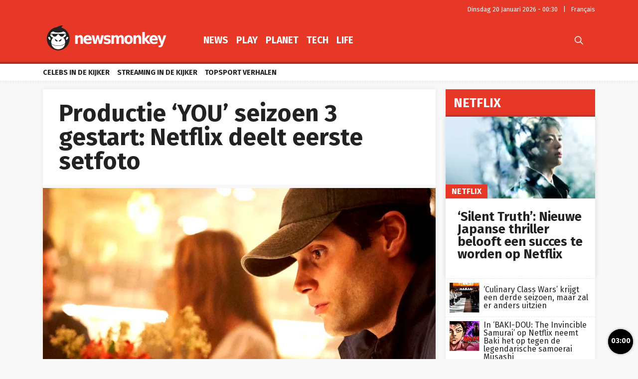

--- FILE ---
content_type: text/html; charset=UTF-8
request_url: https://newsmonkey.be/opnames-you-seizoen-3-netflix/
body_size: 57616
content:
<!doctype html>
<html style="font-family: 'Source Sans Pro', Helvetica, Arial, sans-serif;" lang="nl-BE">
<head>
	<meta charset="UTF-8">
	<meta name="viewport" content="width=device-width, initial-scale=1.0, user-scalable=no, minimum-scale=1.0">

    <link rel="apple-touch-icon" sizes="57x57" href="/wp-content/themes/bamv2/assets/favicon/apple-icon-57x57.png">
    <link rel="apple-touch-icon" sizes="60x60" href="/wp-content/themes/bamv2/assets/favicon/apple-icon-60x60.png">
    <link rel="apple-touch-icon" sizes="72x72" href="/wp-content/themes/bamv2/assets/favicon/apple-icon-72x72.png">
    <link rel="apple-touch-icon" sizes="76x76" href="/wp-content/themes/bamv2/assets/favicon/apple-icon-76x76.png">
    <link rel="apple-touch-icon" sizes="114x114" href="/wp-content/themes/bamv2/assets/favicon/apple-icon-114x114.png">
    <link rel="apple-touch-icon" sizes="120x120" href="/wp-content/themes/bamv2/assets/favicon/apple-icon-120x120.png">
    <link rel="apple-touch-icon" sizes="144x144" href="/wp-content/themes/bamv2/assets/favicon/apple-icon-144x144.png">
    <link rel="apple-touch-icon" sizes="152x152" href="/wp-content/themes/bamv2/assets/favicon/apple-icon-152x152.png">
    <link rel="apple-touch-icon" sizes="180x180" href="/wp-content/themes/bamv2/assets/favicon/apple-icon-180x180.png">
    <link rel="icon" type="image/png" sizes="192x192"  href="/wp-content/themes/bamv2/assets/favicon/android-icon-192x192.png">
    <link rel="icon" type="image/png" sizes="32x32" href="/wp-content/themes/bamv2/assets/favicon/favicon-32x32.png">
    <link rel="icon" type="image/png" sizes="96x96" href="/wp-content/themes/bamv2/assets/favicon/favicon-96x96.png">
    <link rel="icon" type="image/png" sizes="16x16" href="/wp-content/themes/bamv2/assets/favicon/favicon-16x16.png">
    <link rel="manifest" href="/wp-content/themes/bamv2/assets/favicon/manifest.json">
    <meta name="msapplication-TileColor" content="#e63727">
    <meta name="msapplication-TileImage" content="/wp-content/themes/bamv2/assets/favicon/ms-icon-144x144.png">
    <meta name="theme-color" content="#e63727">

    <meta name="application-name" content="Newsmonkey">
	<meta name="theme-color" content="#e63727">
	<meta name="msapplication-navbutton-color" content="#e63727">
	<meta name="apple-mobile-web-app-title" content="Newsmonkey">
	<meta name="apple-mobile-web-app-capable" content="yes">
    <meta name="msapplication-TileColor" content="#e63727">

	<link rel="profile" href="https://gmpg.org/xfn/11">
    <link rel="preconnect" href="https://media.businessam.be">
    <link rel="preconnect" href="https://fonts.gstatic.com">
    <link rel="preload" href="https://newsmonkey.be/wp-content/themes/bamv2/assets/css/custom.css?ver=7.4.3" as="style">
    <link rel="preload" href="/wp-includes/css/dist/block-library/style.min.css?ver=6.8.3" as="style">
    <link rel="preload" href="https://fonts.googleapis.com/css2?family=Fira+Sans:wght@400;700&family=Oswald:wght@400;700&display=fallback" as="style" type="text/css" crossorigin />
    <link rel="preload" href="https://newsmonkey.be/wp-content/themes/bamv2/assets/js/custom.js?ver=7.4.3" as="script">
    <link rel="stylesheet" href="https://fonts.googleapis.com/css2?family=Fira+Sans:wght@400;700&family=Oswald:wght@400;700&display=fallback" crossorigin>

    <link rel="preload" as="font" type="font/woff" href="https://newsmonkey.be/wp-content/themes/bamv2/assets/fonts/bam/bam.woff?v2" crossorigin="anonymous">
    <link rel="preload" as="font" type="font/ttf" href="https://newsmonkey.be/wp-content/themes/bamv2/assets/fonts/bam/bam.ttf?v2" crossorigin="anonymous">

    <link rel="preconnect" href="//www.googletagmanager.com" />
    <link rel="preconnect" href="//fundingchoicesmessages.google.com" />
    <link rel="preconnect" href="//analytics.google.com" />
    <link rel="dns-prefetch" href="//www.googletagmanager.com" />
    <link rel="dns-prefetch" href="//fundingchoicesmessages.google.com" />
    <link rel="dns-prefetch" href="//analytics.google.com" />

    <script type="googlefc/javascript" data-vendor="google" async='async' src='https://www.googletagservices.com/tag/js/gpt.js'></script>
  

    <script>
    /*** GLOBAL PARAMS ***/
    window.is_home = false;
    window.locale = 'nl_BE';
    window.lang = window.locale.replace(/-/gi,'_').split('_')[0].toLowerCase();
    window.config = Object.assign({
        ga : { key : '' },
        gfc : { },
                    gpt : { active : true, key : '', path:'/21701724045/NEWSMONKEY_NL/' },
                outbrain : { active : true }
    },{});
        /*** INIT GOOGLETAG ***/
    var googletag = googletag || {};
    googletag.cmd = googletag.cmd || [];
        
    /*** INIT GA ***/
    window.ga = window.ga || function() {
        (ga.q = ga.q || []).push(arguments)
    };
    </script>
	<meta name='robots' content='index, follow, max-image-preview:large, max-snippet:-1, max-video-preview:-1' />
	<style>img:is([sizes="auto" i], [sizes^="auto," i]) { contain-intrinsic-size: 3000px 1500px }</style>
	
	<!-- This site is optimized with the Yoast SEO plugin v26.6 - https://yoast.com/wordpress/plugins/seo/ -->
	<title>Productie &#039;YOU&#039; seizoen 3 gestart: Netflix deelt eerste setfoto - Newsmonkey</title>
	<meta name="description" content="In het derde seizoen van YOU kruipt acteur Penn Badgley opnieuw in de huid van stalker en moordenaar Joe Goldberg. Hij maakte het nieuws over de komst van" />
	<link rel="canonical" href="https://newsmonkey.be/opnames-you-seizoen-3-netflix/" />
	<meta property="og:locale" content="nl_BE" />
	<meta property="og:type" content="article" />
	<meta property="og:title" content="Productie &#039;YOU&#039; seizoen 3 gestart: Netflix deelt eerste setfoto - Newsmonkey" />
	<meta property="og:description" content="In het derde seizoen van YOU kruipt acteur Penn Badgley opnieuw in de huid van stalker en moordenaar Joe Goldberg. Hij maakte het nieuws over de komst van" />
	<meta property="og:url" content="https://newsmonkey.be/opnames-you-seizoen-3-netflix/" />
	<meta property="og:site_name" content="Newsmonkey" />
	<meta property="article:publisher" content="https://www.facebook.com/newsmonkey" />
	<meta property="article:published_time" content="2020-11-03T11:57:20+00:00" />
	<meta property="og:image" content="https://media0.gmgroup.be/You-Seizoen-3-Netflix-1604402284.jpg" />
	<meta property="og:image:width" content="1280" />
	<meta property="og:image:height" content="720" />
	<meta property="og:image:type" content="image/jpeg" />
	<meta name="author" content="Fien Vandenberghe" />
	<meta name="twitter:card" content="summary_large_image" />
	<meta name="twitter:creator" content="@NewsMonkey_BE" />
	<meta name="twitter:site" content="@NewsMonkey_BE" />
	<meta name="twitter:label1" content="Geschreven door" />
	<meta name="twitter:data1" content="Fien Vandenberghe" />
	<meta name="twitter:label2" content="Geschatte leestijd" />
	<meta name="twitter:data2" content="2 minuten" />
	<script type="application/ld+json" class="yoast-schema-graph">{"@context":"https://schema.org","@graph":[{"@type":"WebPage","@id":"https://newsmonkey.be/opnames-you-seizoen-3-netflix/","url":"https://newsmonkey.be/opnames-you-seizoen-3-netflix/","name":"Productie 'YOU' seizoen 3 gestart: Netflix deelt eerste setfoto - Newsmonkey","isPartOf":{"@id":"https://newsmonkey.be/#website"},"primaryImageOfPage":{"@id":"https://newsmonkey.be/opnames-you-seizoen-3-netflix/#primaryimage"},"image":{"@id":"https://newsmonkey.be/opnames-you-seizoen-3-netflix/#primaryimage"},"thumbnailUrl":"https://media.newsmonkey.be/You-Seizoen-3-Netflix-1604402284.jpg","datePublished":"2020-11-03T11:57:20+00:00","author":{"@id":"https://newsmonkey.be/#/schema/person/59656d11b337bbf581b991c786076f7b"},"description":"In het derde seizoen van YOU kruipt acteur Penn Badgley opnieuw in de huid van stalker en moordenaar Joe Goldberg. Hij maakte het nieuws over de komst van","breadcrumb":{"@id":"https://newsmonkey.be/opnames-you-seizoen-3-netflix/#breadcrumb"},"inLanguage":"nl-BE","potentialAction":[{"@type":"ReadAction","target":["https://newsmonkey.be/opnames-you-seizoen-3-netflix/"]}]},{"@type":"ImageObject","inLanguage":"nl-BE","@id":"https://newsmonkey.be/opnames-you-seizoen-3-netflix/#primaryimage","url":"https://media.newsmonkey.be/You-Seizoen-3-Netflix-1604402284.jpg","contentUrl":"https://media.newsmonkey.be/You-Seizoen-3-Netflix-1604402284.jpg","width":1280,"height":720,"caption":"Penn Badgley als Joe Goldberg in 'YOU' - Netflix"},{"@type":"BreadcrumbList","@id":"https://newsmonkey.be/opnames-you-seizoen-3-netflix/#breadcrumb","itemListElement":[{"@type":"ListItem","position":1,"name":"Home","item":"https://newsmonkey.be/"},{"@type":"ListItem","position":2,"name":"Play","item":"https://newsmonkey.be/play/"},{"@type":"ListItem","position":3,"name":"Streaming","item":"https://newsmonkey.be/play/streaming/"},{"@type":"ListItem","position":4,"name":"Netflix","item":"https://newsmonkey.be/play/streaming/netflix/"},{"@type":"ListItem","position":5,"name":"Productie &#8216;YOU&#8217; seizoen 3 gestart: Netflix deelt eerste setfoto"}]},{"@type":"WebSite","@id":"https://newsmonkey.be/#website","url":"https://newsmonkey.be/","name":"Newsmonkey","description":"","potentialAction":[{"@type":"SearchAction","target":{"@type":"EntryPoint","urlTemplate":"https://newsmonkey.be/?s={search_term_string}"},"query-input":{"@type":"PropertyValueSpecification","valueRequired":true,"valueName":"search_term_string"}}],"inLanguage":"nl-BE"},{"@type":"Person","@id":"https://newsmonkey.be/#/schema/person/59656d11b337bbf581b991c786076f7b","name":"Fien Vandenberghe","url":"https://newsmonkey.be/author/fien-vandenberghe/"}]}</script>
	<!-- / Yoast SEO plugin. -->


    <script type="text/javascript">
       dataLayer = [{ 
             
            'GTM_WP_authorname': 'Fien Vandenberghe', 
            'GTM_WP_post_type': 'post', 
            'GTM_WP_category': 'Netflix', 

                            
                'GTM_WP_postyear': '2020',
                'GTM_WP_postage_d': '1904',
                'GTM_WP_postage_w': '272',
                'GTM_WP_postage_m': '63',
                'GTM_WP_postage_y': '5',
                'GTM_WP_postdate': '2020-11-03',
                
                
                        
                        
            'GTM_WP_version': '20200304',
            'GTM_WP_user_logged_in': ''
       }];
    </script> 
    <link rel='stylesheet'  href='https://newsmonkey.be/wp-includes/css/dist/block-library/style.min.css?ver=6.8.3'  />
<style id='classic-theme-styles-inline-css'>
/*! This file is auto-generated */
.wp-block-button__link{color:#fff;background-color:#32373c;border-radius:9999px;box-shadow:none;text-decoration:none;padding:calc(.667em + 2px) calc(1.333em + 2px);font-size:1.125em}.wp-block-file__button{background:#32373c;color:#fff;text-decoration:none}
</style>
<style id='global-styles-inline-css'>
:root{--wp--preset--aspect-ratio--square: 1;--wp--preset--aspect-ratio--4-3: 4/3;--wp--preset--aspect-ratio--3-4: 3/4;--wp--preset--aspect-ratio--3-2: 3/2;--wp--preset--aspect-ratio--2-3: 2/3;--wp--preset--aspect-ratio--16-9: 16/9;--wp--preset--aspect-ratio--9-16: 9/16;--wp--preset--color--black: #000000;--wp--preset--color--cyan-bluish-gray: #abb8c3;--wp--preset--color--white: #ffffff;--wp--preset--color--pale-pink: #f78da7;--wp--preset--color--vivid-red: #cf2e2e;--wp--preset--color--luminous-vivid-orange: #ff6900;--wp--preset--color--luminous-vivid-amber: #fcb900;--wp--preset--color--light-green-cyan: #7bdcb5;--wp--preset--color--vivid-green-cyan: #00d084;--wp--preset--color--pale-cyan-blue: #8ed1fc;--wp--preset--color--vivid-cyan-blue: #0693e3;--wp--preset--color--vivid-purple: #9b51e0;--wp--preset--gradient--vivid-cyan-blue-to-vivid-purple: linear-gradient(135deg,rgba(6,147,227,1) 0%,rgb(155,81,224) 100%);--wp--preset--gradient--light-green-cyan-to-vivid-green-cyan: linear-gradient(135deg,rgb(122,220,180) 0%,rgb(0,208,130) 100%);--wp--preset--gradient--luminous-vivid-amber-to-luminous-vivid-orange: linear-gradient(135deg,rgba(252,185,0,1) 0%,rgba(255,105,0,1) 100%);--wp--preset--gradient--luminous-vivid-orange-to-vivid-red: linear-gradient(135deg,rgba(255,105,0,1) 0%,rgb(207,46,46) 100%);--wp--preset--gradient--very-light-gray-to-cyan-bluish-gray: linear-gradient(135deg,rgb(238,238,238) 0%,rgb(169,184,195) 100%);--wp--preset--gradient--cool-to-warm-spectrum: linear-gradient(135deg,rgb(74,234,220) 0%,rgb(151,120,209) 20%,rgb(207,42,186) 40%,rgb(238,44,130) 60%,rgb(251,105,98) 80%,rgb(254,248,76) 100%);--wp--preset--gradient--blush-light-purple: linear-gradient(135deg,rgb(255,206,236) 0%,rgb(152,150,240) 100%);--wp--preset--gradient--blush-bordeaux: linear-gradient(135deg,rgb(254,205,165) 0%,rgb(254,45,45) 50%,rgb(107,0,62) 100%);--wp--preset--gradient--luminous-dusk: linear-gradient(135deg,rgb(255,203,112) 0%,rgb(199,81,192) 50%,rgb(65,88,208) 100%);--wp--preset--gradient--pale-ocean: linear-gradient(135deg,rgb(255,245,203) 0%,rgb(182,227,212) 50%,rgb(51,167,181) 100%);--wp--preset--gradient--electric-grass: linear-gradient(135deg,rgb(202,248,128) 0%,rgb(113,206,126) 100%);--wp--preset--gradient--midnight: linear-gradient(135deg,rgb(2,3,129) 0%,rgb(40,116,252) 100%);--wp--preset--font-size--small: 13px;--wp--preset--font-size--medium: 20px;--wp--preset--font-size--large: 36px;--wp--preset--font-size--x-large: 42px;--wp--preset--spacing--20: 0.44rem;--wp--preset--spacing--30: 0.67rem;--wp--preset--spacing--40: 1rem;--wp--preset--spacing--50: 1.5rem;--wp--preset--spacing--60: 2.25rem;--wp--preset--spacing--70: 3.38rem;--wp--preset--spacing--80: 5.06rem;--wp--preset--shadow--natural: 6px 6px 9px rgba(0, 0, 0, 0.2);--wp--preset--shadow--deep: 12px 12px 50px rgba(0, 0, 0, 0.4);--wp--preset--shadow--sharp: 6px 6px 0px rgba(0, 0, 0, 0.2);--wp--preset--shadow--outlined: 6px 6px 0px -3px rgba(255, 255, 255, 1), 6px 6px rgba(0, 0, 0, 1);--wp--preset--shadow--crisp: 6px 6px 0px rgba(0, 0, 0, 1);}:where(.is-layout-flex){gap: 0.5em;}:where(.is-layout-grid){gap: 0.5em;}body .is-layout-flex{display: flex;}.is-layout-flex{flex-wrap: wrap;align-items: center;}.is-layout-flex > :is(*, div){margin: 0;}body .is-layout-grid{display: grid;}.is-layout-grid > :is(*, div){margin: 0;}:where(.wp-block-columns.is-layout-flex){gap: 2em;}:where(.wp-block-columns.is-layout-grid){gap: 2em;}:where(.wp-block-post-template.is-layout-flex){gap: 1.25em;}:where(.wp-block-post-template.is-layout-grid){gap: 1.25em;}.has-black-color{color: var(--wp--preset--color--black) !important;}.has-cyan-bluish-gray-color{color: var(--wp--preset--color--cyan-bluish-gray) !important;}.has-white-color{color: var(--wp--preset--color--white) !important;}.has-pale-pink-color{color: var(--wp--preset--color--pale-pink) !important;}.has-vivid-red-color{color: var(--wp--preset--color--vivid-red) !important;}.has-luminous-vivid-orange-color{color: var(--wp--preset--color--luminous-vivid-orange) !important;}.has-luminous-vivid-amber-color{color: var(--wp--preset--color--luminous-vivid-amber) !important;}.has-light-green-cyan-color{color: var(--wp--preset--color--light-green-cyan) !important;}.has-vivid-green-cyan-color{color: var(--wp--preset--color--vivid-green-cyan) !important;}.has-pale-cyan-blue-color{color: var(--wp--preset--color--pale-cyan-blue) !important;}.has-vivid-cyan-blue-color{color: var(--wp--preset--color--vivid-cyan-blue) !important;}.has-vivid-purple-color{color: var(--wp--preset--color--vivid-purple) !important;}.has-black-background-color{background-color: var(--wp--preset--color--black) !important;}.has-cyan-bluish-gray-background-color{background-color: var(--wp--preset--color--cyan-bluish-gray) !important;}.has-white-background-color{background-color: var(--wp--preset--color--white) !important;}.has-pale-pink-background-color{background-color: var(--wp--preset--color--pale-pink) !important;}.has-vivid-red-background-color{background-color: var(--wp--preset--color--vivid-red) !important;}.has-luminous-vivid-orange-background-color{background-color: var(--wp--preset--color--luminous-vivid-orange) !important;}.has-luminous-vivid-amber-background-color{background-color: var(--wp--preset--color--luminous-vivid-amber) !important;}.has-light-green-cyan-background-color{background-color: var(--wp--preset--color--light-green-cyan) !important;}.has-vivid-green-cyan-background-color{background-color: var(--wp--preset--color--vivid-green-cyan) !important;}.has-pale-cyan-blue-background-color{background-color: var(--wp--preset--color--pale-cyan-blue) !important;}.has-vivid-cyan-blue-background-color{background-color: var(--wp--preset--color--vivid-cyan-blue) !important;}.has-vivid-purple-background-color{background-color: var(--wp--preset--color--vivid-purple) !important;}.has-black-border-color{border-color: var(--wp--preset--color--black) !important;}.has-cyan-bluish-gray-border-color{border-color: var(--wp--preset--color--cyan-bluish-gray) !important;}.has-white-border-color{border-color: var(--wp--preset--color--white) !important;}.has-pale-pink-border-color{border-color: var(--wp--preset--color--pale-pink) !important;}.has-vivid-red-border-color{border-color: var(--wp--preset--color--vivid-red) !important;}.has-luminous-vivid-orange-border-color{border-color: var(--wp--preset--color--luminous-vivid-orange) !important;}.has-luminous-vivid-amber-border-color{border-color: var(--wp--preset--color--luminous-vivid-amber) !important;}.has-light-green-cyan-border-color{border-color: var(--wp--preset--color--light-green-cyan) !important;}.has-vivid-green-cyan-border-color{border-color: var(--wp--preset--color--vivid-green-cyan) !important;}.has-pale-cyan-blue-border-color{border-color: var(--wp--preset--color--pale-cyan-blue) !important;}.has-vivid-cyan-blue-border-color{border-color: var(--wp--preset--color--vivid-cyan-blue) !important;}.has-vivid-purple-border-color{border-color: var(--wp--preset--color--vivid-purple) !important;}.has-vivid-cyan-blue-to-vivid-purple-gradient-background{background: var(--wp--preset--gradient--vivid-cyan-blue-to-vivid-purple) !important;}.has-light-green-cyan-to-vivid-green-cyan-gradient-background{background: var(--wp--preset--gradient--light-green-cyan-to-vivid-green-cyan) !important;}.has-luminous-vivid-amber-to-luminous-vivid-orange-gradient-background{background: var(--wp--preset--gradient--luminous-vivid-amber-to-luminous-vivid-orange) !important;}.has-luminous-vivid-orange-to-vivid-red-gradient-background{background: var(--wp--preset--gradient--luminous-vivid-orange-to-vivid-red) !important;}.has-very-light-gray-to-cyan-bluish-gray-gradient-background{background: var(--wp--preset--gradient--very-light-gray-to-cyan-bluish-gray) !important;}.has-cool-to-warm-spectrum-gradient-background{background: var(--wp--preset--gradient--cool-to-warm-spectrum) !important;}.has-blush-light-purple-gradient-background{background: var(--wp--preset--gradient--blush-light-purple) !important;}.has-blush-bordeaux-gradient-background{background: var(--wp--preset--gradient--blush-bordeaux) !important;}.has-luminous-dusk-gradient-background{background: var(--wp--preset--gradient--luminous-dusk) !important;}.has-pale-ocean-gradient-background{background: var(--wp--preset--gradient--pale-ocean) !important;}.has-electric-grass-gradient-background{background: var(--wp--preset--gradient--electric-grass) !important;}.has-midnight-gradient-background{background: var(--wp--preset--gradient--midnight) !important;}.has-small-font-size{font-size: var(--wp--preset--font-size--small) !important;}.has-medium-font-size{font-size: var(--wp--preset--font-size--medium) !important;}.has-large-font-size{font-size: var(--wp--preset--font-size--large) !important;}.has-x-large-font-size{font-size: var(--wp--preset--font-size--x-large) !important;}
:where(.wp-block-post-template.is-layout-flex){gap: 1.25em;}:where(.wp-block-post-template.is-layout-grid){gap: 1.25em;}
:where(.wp-block-columns.is-layout-flex){gap: 2em;}:where(.wp-block-columns.is-layout-grid){gap: 2em;}
:root :where(.wp-block-pullquote){font-size: 1.5em;line-height: 1.6;}
</style>
<link rel='stylesheet'  href='https://newsmonkey.be/wp-content/plugins/catch-infinite-scroll/public/css/catch-infinite-scroll-public.css?ver=2.0.7'  />
<link rel='stylesheet'  href='https://newsmonkey.be/wp-content/themes/bamv2/assets/css/custom.css?ver=7.4.3'  />
<link rel='stylesheet'  href='https://newsmonkey.be/wp-content/themes/bamv2/assets/css/custom.channel.css?ver=7.4.3'  />
<link rel='shortlink' href='https://newsmonkey.be/?p=158581' />
<meta name="google-site-verification" content="CVzbbxfWvFfumah3Yqo3yOWv_r_NFt5O-T7j24ORzTs" />
<meta name="ahrefs-site-verification" content="78e452dbd3461807a6770c98e9f2af05a0c4589332a1df038f71f14bf94b621f">


<!-- Bot detection -->
<script>
const detectRobot = (userAgent) => {
  const robots = new RegExp([
    /bot/,/spider/,/crawl/,                            // GENERAL TERMS
    /APIs-Google/,/AdsBot/,/Googlebot/,                // GOOGLE ROBOTS
    /mediapartners/,/Google Favicon/,
    /FeedFetcher/,/Google-Read-Aloud/,
    /DuplexWeb-Google/,/googleweblight/,/Lighthouse/,
    /bing/,/yandex/,/baidu/,/duckduck/,/yahoo/,        // OTHER ENGINES
    /ecosia/,/ia_archiver/,
    /facebook/,/instagram/,/pinterest/,/reddit/,       // SOCIAL MEDIA
    /slack/,/twitter/,/whatsapp/,/youtube/,
    /semrush/,                                         // OTHER
  ].map((r) => r.source).join("|"),"i");               // BUILD REGEXP + "i" FLAG

  return robots.test(userAgent);
};
const userAgent = navigator.userAgent;
const isRobot = detectRobot(userAgent);
</script>

<!-- Google Tag Manager -->
<script>
if(isRobot !== true) {
(function(w,d,s,l,i){w[l]=w[l]||[];w[l].push({'gtm.start':
new Date().getTime(),event:'gtm.js'});var f=d.getElementsByTagName(s)[0],
j=d.createElement(s),dl=l!='dataLayer'?'&l='+l:'';j.async=true;j.src=
'https://www.googletagmanager.com/gtm.js?id='+i+dl;f.parentNode.insertBefore(j,f);
})(window,document,'script','dataLayer','GTM-PKHVDDR');
}</script>
<!-- End Google Tag Manager -->

<!--
<script data-ad-client="ca-pub-2073975365497591" async src="https://pagead2.googlesyndication.com/pagead/js/adsbygoogle.js"></script>
-->
<script data-ad-client="ca-pub-2073975365497591"  type="googlefc/javascript" async="async" data-vendor="google"  src="https://pagead2.googlesyndication.com/pagead/js/adsbygoogle.js"></script>

<!-- Blueconic AFTER user consent -->
<script type="googlefc/javascript" async="async" data-vendor="blueconic" src="https://cdn.blueconic.net/gmgroup.js"></script>
<script>
if(isRobot !== true) {
(function(){/*

 Copyright The Closure Library Authors.
 SPDX-License-Identifier: Apache-2.0
*/
'use strict';var g=function(a){var b=0;return function(){return b<a.length?{done:!1,value:a[b++]}:{done:!0}}},l=this||self,m=/^[\w+/_-]+[=]{0,2}$/,p=null,q=function(){},r=function(a){var b=typeof a;if("object"==b)if(a){if(a instanceof Array)return"array";if(a instanceof Object)return b;var c=Object.prototype.toString.call(a);if("[object Window]"==c)return"object";if("[object Array]"==c||"number"==typeof a.length&&"undefined"!=typeof a.splice&&"undefined"!=typeof a.propertyIsEnumerable&&!a.propertyIsEnumerable("splice"))return"array";
if("[object Function]"==c||"undefined"!=typeof a.call&&"undefined"!=typeof a.propertyIsEnumerable&&!a.propertyIsEnumerable("call"))return"function"}else return"null";else if("function"==b&&"undefined"==typeof a.call)return"object";return b},u=function(a,b){function c(){}c.prototype=b.prototype;a.prototype=new c;a.prototype.constructor=a};var v=function(a,b){Object.defineProperty(l,a,{configurable:!1,get:function(){return b},set:q})};var y=function(a,b){this.b=a===w&&b||"";this.a=x},x={},w={};var aa=function(a,b){a.src=b instanceof y&&b.constructor===y&&b.a===x?b.b:"type_error:TrustedResourceUrl";if(null===p)b:{b=l.document;if((b=b.querySelector&&b.querySelector("script[nonce]"))&&(b=b.nonce||b.getAttribute("nonce"))&&m.test(b)){p=b;break b}p=""}b=p;b&&a.setAttribute("nonce",b)};var z=function(){return Math.floor(2147483648*Math.random()).toString(36)+Math.abs(Math.floor(2147483648*Math.random())^+new Date).toString(36)};var A=function(a,b){b=String(b);"application/xhtml+xml"===a.contentType&&(b=b.toLowerCase());return a.createElement(b)},B=function(a){this.a=a||l.document||document};B.prototype.appendChild=function(a,b){a.appendChild(b)};var C=function(a,b,c,d,e,f){try{var k=a.a,h=A(a.a,"SCRIPT");h.async=!0;aa(h,b);k.head.appendChild(h);h.addEventListener("load",function(){e();d&&k.head.removeChild(h)});h.addEventListener("error",function(){0<c?C(a,b,c-1,d,e,f):(d&&k.head.removeChild(h),f())})}catch(n){f()}};var ba=l.atob("aHR0cHM6Ly93d3cuZ3N0YXRpYy5jb20vaW1hZ2VzL2ljb25zL21hdGVyaWFsL3N5c3RlbS8xeC93YXJuaW5nX2FtYmVyXzI0ZHAucG5n"),ca=l.atob("WW91IGFyZSBzZWVpbmcgdGhpcyBtZXNzYWdlIGJlY2F1c2UgYWQgb3Igc2NyaXB0IGJsb2NraW5nIHNvZnR3YXJlIGlzIGludGVyZmVyaW5nIHdpdGggdGhpcyBwYWdlLg=="),da=l.atob("RGlzYWJsZSBhbnkgYWQgb3Igc2NyaXB0IGJsb2NraW5nIHNvZnR3YXJlLCB0aGVuIHJlbG9hZCB0aGlzIHBhZ2Uu"),ea=function(a,b,c){this.b=a;this.f=new B(this.b);this.a=null;this.c=[];this.g=!1;this.i=b;this.h=c},F=function(a){if(a.b.body&&!a.g){var b=
function(){D(a);l.setTimeout(function(){return E(a,3)},50)};C(a.f,a.i,2,!0,function(){l[a.h]||b()},b);a.g=!0}},D=function(a){for(var b=G(1,5),c=0;c<b;c++){var d=H(a);a.b.body.appendChild(d);a.c.push(d)}b=H(a);b.style.bottom="0";b.style.left="0";b.style.position="fixed";b.style.width=G(100,110).toString()+"%";b.style.zIndex=G(2147483544,2147483644).toString();b.style["background-color"]=I(249,259,242,252,219,229);b.style["box-shadow"]="0 0 12px #888";b.style.color=I(0,10,0,10,0,10);b.style.display=
"flex";b.style["justify-content"]="center";b.style["font-family"]="Roboto, Arial";c=H(a);c.style.width=G(80,85).toString()+"%";c.style.maxWidth=G(750,775).toString()+"px";c.style.margin="24px";c.style.display="flex";c.style["align-items"]="flex-start";c.style["justify-content"]="center";d=A(a.f.a,"IMG");d.className=z();d.src=ba;d.style.height="24px";d.style.width="24px";d.style["padding-right"]="16px";var e=H(a),f=H(a);f.style["font-weight"]="bold";f.textContent=ca;var k=H(a);k.textContent=da;J(a,
e,f);J(a,e,k);J(a,c,d);J(a,c,e);J(a,b,c);a.a=b;a.b.body.appendChild(a.a);b=G(1,5);for(c=0;c<b;c++)d=H(a),a.b.body.appendChild(d),a.c.push(d)},J=function(a,b,c){for(var d=G(1,5),e=0;e<d;e++){var f=H(a);b.appendChild(f)}b.appendChild(c);c=G(1,5);for(d=0;d<c;d++)e=H(a),b.appendChild(e)},G=function(a,b){return Math.floor(a+Math.random()*(b-a))},I=function(a,b,c,d,e,f){return"rgb("+G(Math.max(a,0),Math.min(b,255)).toString()+","+G(Math.max(c,0),Math.min(d,255)).toString()+","+G(Math.max(e,0),Math.min(f,
255)).toString()+")"},H=function(a){a=A(a.f.a,"DIV");a.className=z();return a},E=function(a,b){0>=b||null!=a.a&&0!=a.a.offsetHeight&&0!=a.a.offsetWidth||(fa(a),D(a),l.setTimeout(function(){return E(a,b-1)},50))},fa=function(a){var b=a.c;var c="undefined"!=typeof Symbol&&Symbol.iterator&&b[Symbol.iterator];b=c?c.call(b):{next:g(b)};for(c=b.next();!c.done;c=b.next())(c=c.value)&&c.parentNode&&c.parentNode.removeChild(c);a.c=[];(b=a.a)&&b.parentNode&&b.parentNode.removeChild(b);a.a=null};var ia=function(a,b,c,d,e){var f=ha(c),k=function(n){n.appendChild(f);l.setTimeout(function(){f?(0!==f.offsetHeight&&0!==f.offsetWidth?b():a(),f.parentNode&&f.parentNode.removeChild(f)):a()},d)},h=function(n){document.body?k(document.body):0<n?l.setTimeout(function(){h(n-1)},e):b()};h(3)},ha=function(a){var b=document.createElement("div");b.className=a;b.style.width="1px";b.style.height="1px";b.style.position="absolute";b.style.left="-10000px";b.style.top="-10000px";b.style.zIndex="-10000";return b};var K={},L=null;var M=function(){},N="function"==typeof Uint8Array,O=function(a,b){a.b=null;b||(b=[]);a.j=void 0;a.f=-1;a.a=b;a:{if(b=a.a.length){--b;var c=a.a[b];if(!(null===c||"object"!=typeof c||Array.isArray(c)||N&&c instanceof Uint8Array)){a.g=b-a.f;a.c=c;break a}}a.g=Number.MAX_VALUE}a.i={}},P=[],Q=function(a,b){if(b<a.g){b+=a.f;var c=a.a[b];return c===P?a.a[b]=[]:c}if(a.c)return c=a.c[b],c===P?a.c[b]=[]:c},R=function(a,b,c){a.b||(a.b={});if(!a.b[c]){var d=Q(a,c);d&&(a.b[c]=new b(d))}return a.b[c]};
M.prototype.h=N?function(){var a=Uint8Array.prototype.toJSON;Uint8Array.prototype.toJSON=function(){var b;void 0===b&&(b=0);if(!L){L={};for(var c="ABCDEFGHIJKLMNOPQRSTUVWXYZabcdefghijklmnopqrstuvwxyz0123456789".split(""),d=["+/=","+/","-_=","-_.","-_"],e=0;5>e;e++){var f=c.concat(d[e].split(""));K[e]=f;for(var k=0;k<f.length;k++){var h=f[k];void 0===L[h]&&(L[h]=k)}}}b=K[b];c=[];for(d=0;d<this.length;d+=3){var n=this[d],t=(e=d+1<this.length)?this[d+1]:0;h=(f=d+2<this.length)?this[d+2]:0;k=n>>2;n=(n&
3)<<4|t>>4;t=(t&15)<<2|h>>6;h&=63;f||(h=64,e||(t=64));c.push(b[k],b[n],b[t]||"",b[h]||"")}return c.join("")};try{return JSON.stringify(this.a&&this.a,S)}finally{Uint8Array.prototype.toJSON=a}}:function(){return JSON.stringify(this.a&&this.a,S)};var S=function(a,b){return"number"!==typeof b||!isNaN(b)&&Infinity!==b&&-Infinity!==b?b:String(b)};M.prototype.toString=function(){return this.a.toString()};var T=function(a){O(this,a)};u(T,M);var U=function(a){O(this,a)};u(U,M);var ja=function(a,b){this.c=new B(a);var c=R(b,T,5);c=new y(w,Q(c,4)||"");this.b=new ea(a,c,Q(b,4));this.a=b},ka=function(a,b,c,d){b=new T(b?JSON.parse(b):null);b=new y(w,Q(b,4)||"");C(a.c,b,3,!1,c,function(){ia(function(){F(a.b);d(!1)},function(){d(!0)},Q(a.a,2),Q(a.a,3),Q(a.a,1))})};var la=function(a,b){V(a,"internal_api_load_with_sb",function(c,d,e){ka(b,c,d,e)});V(a,"internal_api_sb",function(){F(b.b)})},V=function(a,b,c){a=l.btoa(a+b);v(a,c)},W=function(a,b,c){for(var d=[],e=2;e<arguments.length;++e)d[e-2]=arguments[e];e=l.btoa(a+b);e=l[e];if("function"==r(e))e.apply(null,d);else throw Error("API not exported.");};var X=function(a){O(this,a)};u(X,M);var Y=function(a){this.h=window;this.a=a;this.b=Q(this.a,1);this.f=R(this.a,T,2);this.g=R(this.a,U,3);this.c=!1};Y.prototype.start=function(){ma();var a=new ja(this.h.document,this.g);la(this.b,a);na(this)};
var ma=function(){var a=function(){if(!l.frames.googlefcPresent)if(document.body){var b=document.createElement("iframe");b.style.display="none";b.style.width="0px";b.style.height="0px";b.style.border="none";b.style.zIndex="-1000";b.style.left="-1000px";b.style.top="-1000px";b.name="googlefcPresent";document.body.appendChild(b)}else l.setTimeout(a,5)};a()},na=function(a){var b=Date.now();W(a.b,"internal_api_load_with_sb",a.f.h(),function(){var c;var d=a.b,e=l[l.btoa(d+"loader_js")];if(e){e=l.atob(e);
e=parseInt(e,10);d=l.btoa(d+"loader_js").split(".");var f=l;d[0]in f||"undefined"==typeof f.execScript||f.execScript("var "+d[0]);for(;d.length&&(c=d.shift());)d.length?f[c]&&f[c]!==Object.prototype[c]?f=f[c]:f=f[c]={}:f[c]=null;c=Math.abs(b-e);c=1728E5>c?0:c}else c=-1;0!=c&&(W(a.b,"internal_api_sb"),Z(a,Q(a.a,6)))},function(c){Z(a,c?Q(a.a,4):Q(a.a,5))})},Z=function(a,b){a.c||(a.c=!0,a=new l.XMLHttpRequest,a.open("GET",b,!0),a.send())};(function(a,b){l[a]=function(c){for(var d=[],e=0;e<arguments.length;++e)d[e-0]=arguments[e];l[a]=q;b.apply(null,d)}})("__d3lUW8vwsKlB__",function(a){"function"==typeof window.atob&&(a=window.atob(a),a=new X(a?JSON.parse(a):null),(new Y(a)).start())});}).call(this);

window.__d3lUW8vwsKlB__("[base64]");
}
</script>

<div id="fb-root"></div>

<script>
    function bamextra (){

    // Facebook
        (function(d, s, id) {
        var js, fjs = d.getElementsByTagName(s)[0];
        if (d.getElementById(id)) return;
        js = d.createElement(s); js.id = id;
        js.src = 'https://connect.facebook.net/en_US/sdk.js#xfbml=1&version=v3.2&appId=1536503266589902&autoLogAppEvents=1';
        fjs.parentNode.insertBefore(js, fjs);
        }(document, 'script', 'facebook-jssdk'));

    // Taboola
        window._taboola = window._taboola || [];
        _taboola.push({article:'auto'});
        !function (e, f, u, i) {
        if (!document.getElementById(i)){
        e.async = 1;
        e.src = u;
        e.id = i;
        f.parentNode.insertBefore(e, f);
        }
        }(document.createElement('script'),
        document.getElementsByTagName('script')[0],
        '//cdn.taboola.com/libtrc/gmgroup-newsmonkey/loader.js',
        'tb_loader_script');
        if(window.performance && typeof window.performance.mark == 'function')
        {window.performance.mark('tbl_ic');}

    // Twitter
        window.twttr = (function(d, s, id) {
        var js, fjs = d.getElementsByTagName(s)[0],
            t = window.twttr || {};
        if (d.getElementById(id)) return t;
        js = d.createElement(s);
        js.id = id;
        js.src = "https://platform.twitter.com/widgets.js";
        fjs.parentNode.insertBefore(js, fjs);

        t._e = [];
        t.ready = function(f) {
            t._e.push(f);
        };

        return t;
        }(document, "script", "twitter-wjs"));
    
        // Onesignal
        setTimeout(function(){
        console.log("about to initialize OneSignal"); 
        window.OneSignal = window.OneSignal || [];
        window.OneSignal.push(function() {
            window.OneSignal.init(window._oneSignalInitOptions);
            OneSignal.showSlidedownPrompt();
        });
        }, 10000);

    };
</script>
    <script>
        googletag.cmd.push(function() {
            googletag.pubads().setTargeting('lang', ['nl_BE']);
            googletag.pubads().setTargeting('HOMEPAGE', ['Nee']);
            googletag.pubads().setTargeting('category', ['netflix', 'play', 'tv']);
            googletag.pubads().setTargeting('tags', ['netflix', 'play', 'tv']);
                    });
    </script>

        <style>
    :root {--bh:#e63727;--ch:#ffffff;--c1:#e63727;--c2:#222222;--c3:#000000;--b1:#ffffff;--b2:#f8f8f8;--b3:#e8e8e8;--b4:#222222;--t:#222222;}    </style>
<style>
body .fc-consent-root .fc-dialog .fc-header h2 {
    font-family: "Open Sans",
    sans-serif !important;
    overflow-wrap: break-word !important;
    font-weight: bold !important;
    font-style: normal !important;
    text-decoration: initial !important;
    text-align: center !important;
    font-size: 14px !important;
    margin-top: 24px !important;
    margin: 12px 0px !important;
    height: 22px !important;
    line-height: 22px !important;
}
body .fc-consent-root .fc-dialog .fc-header h1 {
    font-family: "Open Sans",
    sans-serif !important;
    overflow-wrap: break-word !important;
    font-weight: bold !important;
    font-style: normal !important;
    text-decoration: initial !important;
    text-align: center !important;
    color: rgb(0, 0, 0) !important;
    line-height: 20px !important;
    font-size: 16px !important;
    min-height: 60px!important;
}
body .fc-consent-root .fc-stacks .fc-stack-name {
    font-family: "Open Sans",
    sans-serif !important;
    color: rgb(60, 64, 67) !important;
    font-size: 12px !important;
    font-weight: 600 !important;
    line-height: 16px !important;
    margin-top: 5px !important;
    width: calc(100% - 44px) !important;
}
    </style>
</head>

<body class="wp-singular post-template-default single single-post postid-158581 single-format-standard wp-theme-bamv2 no-sidebar">

<div id="page" class="site"></div>
    <header id="masthead" class="site-header">
        <div class="head container pt-2 pb-2 c-b1 d-desktop">
            <div></div>
            <div><span class="currentdatetime mr-2"><!-- jstime --></span> | <a href="/fr/" class="c-b1 ml-2">Français</a></div>
        </div>
        <div class="advert t-c">
            <!--****** ADS ******-->
            <div class="ads">
                <div id="div-gpt-ad-1607676540881-1" data-googletag='{
                "path":"billboard",
                "desktop":[[970,250]],
                "tab":[[320,50]],
                "mobile":[],
                "targeting":[{"name":"lang","value":["nl_BE"]},
                {"name":"position","value":[1]}]}' class="gpt-hide" style='width:970px;line-height:0;margin:0 auto;padding:10px 0;display:none;'></div>
                <div id="div-gpt-ad-1616663040742-0" data-googletag='{
                "path":"pm-ron/BAM-MLeaderboard",
                "desktop":[],
                "tab":[],
                "mobile":[[320,50]],
                "targeting":[{"name":"lang","value":["nl_BE"]}]}' style='width: 320px; height: 50px;margin:0px auto;padding:10px 0;display:none;'></div>
            </div>
        </div>
        <div class="base container">
            <div class="brand">
                <a href="javascript:void(0);" class="d-mobile c-b1" data-body-toggle="nav-open"><i class="icon">&#xe032;</i></a>
                <a href="javascript:void(0);" class="d-mobile c-b1"></a>
                <a href="/" style="background-image:url(https://newsmonkey.be/wp-content/themes/bamv2/assets/img/logo-brand.svg);" class="logo"></a>
                                    <a href="javascript:void(0);" class="d-mobile c-b1"></a>
                                <a href="javascript:void(0);" class="d-mobile c-b1" data-body-toggle="search-open"><i class="icon">&#xe045;</i></a>
            </div>
            <div class="nav">
                <div class="grid" style="grid-gap:0;">
                    <nav id="site-navigation" class="main-navigation">
                        <div class="menu-primary-container"><ul id="primary-menu" class="menu"><li><a href="https://newsmonkey.be/news/">News</a>
<ul class="sub-menu">
	<li><a href="https://newsmonkey.be/news/binnenland/">Binnenland</a></li>
	<li><a href="https://newsmonkey.be/news/buitenland/">Buitenland</a></li>
	<li><a href="https://newsmonkey.be/news/politiek/">Politiek</a></li>
	<li><a href="https://newsmonkey.be/news/sport/">Sport</a></li>
</ul>
</li>
<li><a href="https://newsmonkey.be/play/">Play</a>
<ul class="sub-menu">
	<li><a href="https://newsmonkey.be/play/celebs/">Celebs</a></li>
	<li><a href="https://newsmonkey.be/play/tv/">TV</a></li>
	<li><a href="https://newsmonkey.be/play/film/">Film</a></li>
	<li><a href="https://newsmonkey.be/play/gaming/">Gaming</a></li>
</ul>
</li>
<li><a href="https://newsmonkey.be/planet/">Planet</a>
<ul class="sub-menu">
	<li><a href="https://newsmonkey.be/planet/dieren/">Dieren</a></li>
	<li><a href="https://newsmonkey.be/planet/science/">Science</a></li>
</ul>
</li>
<li><a href="https://newsmonkey.be/tech/">Tech</a>
<ul class="sub-menu">
	<li><a href="https://newsmonkey.be/tech/cyberspace/">Cyberspace</a></li>
	<li><a href="https://newsmonkey.be/tech/smartphones/">Smartphones</a></li>
	<li><a href="https://newsmonkey.be/tech/apple/">Apple</a></li>
	<li><a href="https://newsmonkey.be/tech/google/">Google</a></li>
</ul>
</li>
<li><a href="https://newsmonkey.be/life/">Life</a>
<ul class="sub-menu">
	<li><a href="https://newsmonkey.be/life/health/">Health</a></li>
	<li><a href="https://newsmonkey.be/life/food-drinks/">Food &amp; Drinks</a></li>
	<li><a href="https://newsmonkey.be/life/relatie/">Relatie</a></li>
	<li><a href="https://newsmonkey.be/life/shopping/">Shopping</a></li>
	<li><a href="https://newsmonkey.be/life/travel/">Travel</a></li>
</ul>
</li>
</ul></div>                    </nav>
                    <nav class="trends-navigation d-mobile" style="border-top: 1px dashed var(--b3);">
                        <div class="menu-trending-categories-container"><ul id="menu-trending-categories" class="menu"><li><a href="https://newsmonkey.be/play/celebs/">Celebs in de kijker</a></li>
<li><a href="https://newsmonkey.be/play/streaming/netflix/">Streaming in de kijker</a></li>
<li><a href="https://newsmonkey.be/news/sport/">Topsport verhalen</a></li>
</ul></div>                    </nav>
                    <div class="d-mobile p-2" style="background: var(--b2);text-align:right;">
                        <small><span class="currentdatetime mr-2"><!-- jstime --></span> | <a href="/fr/" class="ml-2">Français</a></small>
                    </div>
                </div>
            </div>
            <div class="search t-r ml-2">
                <a href="javascript:void(0);" class="d-desktop d-desktop btn btn-c1" data-body-toggle="search-open" style="float:right;"><i class="icon">&#xe045;</i></a>
                <form role="search" method="get" action="/" style="display:grid;grid-template-columns:1fr auto;">
                    <div style="position:relative;">
                        <i class="icon" style="width: 32px;margin-right: -32px;position: absolute;line-height: 40px;user-select: none;pointer-events: none;color: var(--c1);">&#xe045;</i>
                        <a href="javascript:void(0);" data-body-toggle="search-open" style="width: 32px;position: absolute;right:0;line-height: 36px;user-select: none;color: var(--c1);display: inline-block;text-align: center;font-family: SANS-SERIF;background:#FFF;">X</a>
                        <input type="search" name="s" id="s" placeholder="Typ om te zoeken" style="width: 100%;max-width: 100%;padding-left:36px;">
                    </div>
                    <input type="submit" value="Zoeken" class="t" style="background: #00000033;font-size: 0.8em;text-transform: uppercase;">
                </form>
            </div>
            <div class="users t-r ml-2">
                                <!-- <span><a href="javascript:void(0);" class="btn btn-c2"><i class="icon mr-1">&#xe05b;</i>Inloggen</a></span>
                <span><a href="javascript:void(0);" class="btn btn-b1 ml-2">Abonneer Je</a></span> -->
            </div>
        </div>
        <div style="background: var(--c1);border-bottom: 4px inset #00000033;position:relative;"><div class="size-ctrl-width" style="background: rgba(0, 0, 0, 0.8); width: 0%; position: absolute; height: 4px;"></div></div>
        <div class="toolbar">
            <div class="grid container">
                <div class="d-desktop">
                    <nav class="trends-navigation">
                        <div class="menu-trending-categories-container"><ul id="menu-trending-categories-1" class="menu"><li><a href="https://newsmonkey.be/play/celebs/">Celebs in de kijker</a></li>
<li><a href="https://newsmonkey.be/play/streaming/netflix/">Streaming in de kijker</a></li>
<li><a href="https://newsmonkey.be/news/sport/">Topsport verhalen</a></li>
</ul></div>                    </nav>
                </div>
                <div class="more t-r">
                    <ul class="menu">
                        <!-- <li><a href="javascript:window.sidebar.toggle('/wp-sidebar.php?type=sidebar-stocks');">Markten<i class="icon ml-1">&#xe026;</i></a></li> -->
                        <!-- <li><a href="javascript:window.sidebar.toggle('/wp-sidebar.php?type=sidebar-newsfeeds');">Recent nieuws<i class="icon ml-1">&#xe01d;</i></a></li> -->
                                            </ul>
                </div>
            </div>
        </div>
    </header>
    <div id="sidebar"></div>
    <!-- array(14) {
  ["root_url_fr_BE"]=>
  string(0) ""
  ["root_url_nl_BE"]=>
  string(0) ""
  ["brand_name"]=>
  string(10) "Newsmonkey"
  ["brand_logo"]=>
  string(19) "/img/logo-brand.svg"
  ["color_bh"]=>
  string(7) "#e63727"
  ["color_ch"]=>
  string(7) "#ffffff"
  ["color_c1"]=>
  string(7) "#e63727"
  ["color_c2"]=>
  string(7) "#222222"
  ["color_c3"]=>
  string(7) "#000000"
  ["color_b1"]=>
  string(7) "#ffffff"
  ["color_b2"]=>
  string(7) "#f8f8f8"
  ["color_b3"]=>
  string(7) "#e8e8e8"
  ["color_b4"]=>
  string(7) "#222222"
  ["color_t"]=>
  string(7) "#222222"
}
 -->
    <!-- string(71) "https://newsmonkey.be/wp-content/themes/bamv2/assets/img/logo-brand.svg"
 -->

            <div class="breadcrumb t">
            <div class="container">
                            </div>
        </div> 
     <main id="primary" class="site-main container grid grid-1-300" style="overflow-x: hidden;">
    <div>
            
            <!-- ************************************ DETAIL ************************************ -->
    <article id="post-158581" class="post-158581 post type-post status-publish format-standard has-post-thumbnail hentry category-netflix category-play category-tv">
                    <header class="entry-header" data-track-content data-content-name="Productie &#8216;YOU&#8217; seizoen 3 gestart: Netflix deelt eerste setfoto" data-content-piece="post-header" style="min-height: 96px;    align-items: center;display: grid;align-items: center;">
                <h1 class="entry-title">Productie &#8216;YOU&#8217; seizoen 3 gestart: Netflix deelt eerste setfoto</h1>            </header>

                            <div class="head" style="padding-top:0;background:var(--b1);">
                    <div data-figure="https://media.newsmonkey.be/You-Seizoen-3-Netflix-1604402284.jpg"  data-alt="Productie &#8216;YOU&#8217; seizoen 3 gestart: Netflix deelt eerste setfoto" data-ratio="16:9" data-caption="Penn Badgley als Joe Goldberg in &#8216;YOU&#8217; &#8211; Netflix" data-lazy="false"><img style="aspect-ratio:16/9" src="https://media.newsmonkey.be/You-Seizoen-3-Netflix-1604402284.jpg?auto_optimize=low&width=300&aspect_ratio=16:9" width="100%" loading="eager" style="position:absolute;top:0;"></div>
                    <div class="entry-meta">
                        <div class="taxonomie"><a href="https://newsmonkey.be/play/streaming/netflix/" rel="category tag">Netflix</a></div>                    </div>
                </div>
            
                            <div class="entry-meta-plus arrow-down" style="min-height:96px;align-items: center;"><div class="author"><a href="https://newsmonkey.be/author/fien-vandenberghe/" class="author-thumbnail">FV</a></div><div class="infos"><i class="icon mr-1">&#xe05b;</i><span class="cap">door <a href="https://newsmonkey.be/author/fien-vandenberghe/">Fien Vandenberghe</a></span><br><i class="icon mr-1">&#xe010;</i><span class="d-desktop cap">gepubliceerd op</span> <time class="c cap" datetime="2020-11-03 12:57:20" data-datestring="1604404640">dinsdag 03 november 2020</time> om <time data-timestring="1604404640">12:57</time> <span class="d-desktop">&#x2022; <i data-datewhen="1604404640"></i></span><br><span class="d-desktop"><i class="icon mr-1">&#xe00c;</i><span class="c">3</span> min lezen<br></span></div></div>
            
            <div class="pt-4"></div>
                            <div class="share d-desktop" style="margin:-1em 0px 1em 0;"><div class="social"></div></div>
            <!-- Advert -->
            <div id="div-gpt-ad-1608060089973-5" data-googletag-code="xlrectangle" class="gpt-hide advert advert-content sticky-top" style="text-align: center;margin:2em auto;z-index:9;"></div>
            <!-- Advert -->
            <div id="div-gpt-ad-1608060153606-14" data-googletag-code="imu-mobile" class="gpt-hide advert advert-content sticky-top" style="text-align: center;margin:2em auto;z-index:9;"></div>
                <div class="entry-content size-ctrl" data-time-ctrl="3">
<p><strong>In het derde seizoen van <em>YOU </em>kruipt acteur Penn Badgley opnieuw in de huid van stalker en moordenaar Joe Goldberg. Hij maakte het nieuws over de komst van dat derde seizoen per ongeluk zelf bekend tijdens een interview. De voorbije weken heeft Netflix nog een tipje van de sluier gelost, en nu heeft de streamingdienst laten weten dat de opnames van het derde <em>YOU</em>-seizoen begonnen zijn. </strong></p>



<p>Penn Badgley heeft doorheen de jaren bewezen dat hij veel meer is dan enkel &#8220;die uit <em><a href="https://newsmonkey.be/gossip-girl-blunder-viraal-tiktok/">Gossip Girl</a></em>&#8220;. Daarin speelde hij de sullige, maar eigenlijk helmaal niet vriendelijke Dan Humphrey, die uiteindelijk zelfs de enige echte Gossip Girl bleek te zijn.</p>



<h2 class="wp-block-heading">Stalker</h2>



<p>Dat stalkerige kantje heeft hij blijkbaar meegenomen in de andere rollen die hij koos. Sinds 2018 is <a href="https://newsmonkey.be/penn-badgley-eerste-keer-vader/">Penn Badgley</a> namelijk te zien als Joe Goldberg/Will Bettelheim in <em>YOU</em>. Joe is een obsessieve stalker, en vermoordt iedereen die in de weg staat van de relatie die hij wil.</p>



<figure class="wp-block-embed-youtube alignright wp-block-embed is-type-video is-provider-youtube wp-embed-aspect-16-9 wp-has-aspect-ratio"><div class="wp-block-embed__wrapper">
<div class="video-container"><iframe title="YOU | Trailer #2 [HD] | Netflix" width="640" height="360" src="https://www.youtube.com/embed/ga1m0wjzscU?feature=oembed" frameborder="0" allow="accelerometer; autoplay; clipboard-write; encrypted-media; gyroscope; picture-in-picture; web-share" referrerpolicy="strict-origin-when-cross-origin" allowfullscreen></iframe></div>
</div></figure>



<p>Het eerste seizoen van de reeks speelt zich af in New York. Daar leert boekenhandelaar Joe de mooie Guinevere Beck kennen. Hij zet z&#8217;n zinnen op het meisje en laat het lijken alsof ze elkaar telkens &#8216;per toeval&#8217; tegenkomen.</p>



<p>In het tweede <em><a href="https://newsmonkey.be/penn-badgley-chris-delia-you-toevluchtsoord-seksueel-misbruikers/">YOU</a></em>-seizoen gaat Joe als Will Bettelheim door het leven. Hij heeft een appartementje gevonden in Los Angeles, en ontmoet &#8217;toevallig&#8217; Love Quinn. En ook nu laat hij niemand in de weg staan van hun relatie. </p>



<h2 class="wp-block-heading">Productie seizoen 3</h2>



<p>Dat hij ook in het <a href="https://newsmonkey.be/you-seizoen-drie-bevestigd/">derde seizoen van <em>YOU</em></a> te zien zou zijn, bevestigde Penn Badgley al eind vorig jaar. En da&#8217;s nu nog eens héél officieel gemaakt. <a href="https://newsmonkey.be/netflix-trailer-over-christmas/">Netflix</a> tweette namelijk dat het derde seizoen in productie is, en daar verscheen een foto bij van de acteur, inclusief (on)gepast masker. </p>



<figure class="wp-block-embed-twitter wp-block-embed is-type-rich is-provider-twitter"><div class="wp-block-embed__wrapper">
<div class="video-container"><blockquote class="twitter-tweet" data-width="550" data-dnt="true"><p lang="en" dir="ltr">We recommend you stay at least 6 feet from Joe Goldberg at all times. <br><br>YOU Season 3 is back in production. <a href="https://t.co/ijti25tPFk">pic.twitter.com/ijti25tPFk</a></p>&mdash; Netflix (@netflix) <a href="https://twitter.com/netflix/status/1323323996595658752?ref_src=twsrc%5Etfw">November 2, 2020</a></blockquote><script async src="https://platform.twitter.com/widgets.js" charset="utf-8"></script></div>
</div></figure>



<p>Als alles volgens schema verloopt, kunnen de opnames van het <a href="https://newsmonkey.be/netflix-you-nieuwe-castleden-derde-seizoen/">derde seizoen van <em>YOU</em></a> in april volgend jaar afgerond worden. Dat zou dan eind volgend jaar op <a href="https://newsmonkey.be/netflix-deze-week-suburra-holidate-horrorfilms/">Netflix</a> verschijnen.</p>



<h4 class="wp-block-heading">De tijd doden tot dan? Check onze lijst van de <a href="https://www.google.com/search?q=beste+series+netflix+newsmonkey&amp;oq=beste&amp;aqs=chrome.1.69i57j69i59l2j46i433j0i433j69i60l2j69i61.1532j0j4&amp;sourceid=chrome&amp;ie=UTF-8">50 beste series op Netflix</a>!</h4>
</div>        
                    
                            <div style="padding-bottom:16px;" class="cta_widget">
                    
<!-- Old not used - commented out completely -->
<!-- 
    <div class="ml-form-embed mt-2 mb-2" data-account="328621:g4l7o0q5j7" data-form="4199263:d9h1t2"></div>-->

<!-- MailerLite forms -->

    <div class="ml-form-embed"
      data-account="328621:g4l7o0q5j7"
      data-form="6049209:x2w3n8">
    </div>



    <div style="background: var(--b3);padding: 1em;">
        <div class="body">
                    </div>
    </div>
                </div>
                <script>
                    document.querySelectorAll('.entry-content>p:nth-child(4)').forEach(el_content => {
                        document.querySelectorAll('.cta_widget').forEach(el => {
                            el_content.parentNode.insertBefore(el, el_content.nextSibling);
                        });
                    });
                </script>
            
        
        <script>
        document.querySelectorAll('.entry-content>p:first-child').forEach(el_content => {
            document.querySelectorAll('.advert-content').forEach(el => {
                el_content.parentNode.insertBefore(el,el_content.nextSibling);
            });
        });
        </script>

        
                    <div data-track-content data-content-name="Productie &#8216;YOU&#8217; seizoen 3 gestart: Netflix deelt eerste setfoto" data-content-piece="post-footer" class="entry-meta-plus" style="grid-template-columns: 1fr auto;text-align: center;background:var(--b1);border-top:1px dashed var(--b3);grid-gap:0;">
                <div style="align-self: center;text-align: left;"><small>Source: Newsmonkey</small></div>
                <div class="share" style="padding: 1em 1em 1em 1em;grid-area: auto;white-space: nowrap;background:transparent;"><div class="social"></div></div>
            </div>
            <!-- <div class="entry-meta-plus arrow-up mt-4"><div class="author"><a href="https://newsmonkey.be/author/fien-vandenberghe/" class="author-thumbnail">FV</a></div><div class="infos"><i class="icon mr-1">&#xe05b;</i><span class="cap">door <a href="https://newsmonkey.be/author/fien-vandenberghe/">Fien Vandenberghe</a></span><br><i class="icon mr-1">&#xe010;</i><span class="d-desktop cap">gepubliceerd op</span> <time class="c cap" datetime="2020-11-03 12:57:20" data-datestring="1604404640">dinsdag 03 november 2020</time> om <time data-timestring="1604404640">12:57</time> <span class="d-desktop">&#x2022; <i data-datewhen="1604404640"></i></span><br><span class="d-desktop"><i class="icon mr-1">&#xe00c;</i><span class="c">3</span> min lezen<br></span></div></div> -->
        
    </article><!-- #post-158581 -->





        
                    <div id="div-gpt-ad-1607527709708-11" class="gpt-hide mb-3" data-googletag='{
                "path":"newsmonkey-nl-native",
                "desktop":[],
                "tab":[],
                "mobile":[["fluid"]],
                "targeting":[{"name":"lang","value":["nl_BE"]},{"name":"position","value":[1]}]}'></div>
        
        <!-- ****** OUTBRAIN ****** -->
                    <div class="OUTBRAIN" data-src="https://newsmonkey.be/opnames-you-seizoen-3-netflix/" data-widget-id="GS_4"></div>
            <!-- AR_1 -->
            <script type="googlefc/javascript" async="async" data-vendor="outbrain" src="//widgets.outbrain.com/outbrain.js"></script>
        
                <div class="section-title">Meer</div>
        <div class="grid grid-post">
            
                                <div class="grid-item grid-2 " style="order:1">
        <div class="card isvisible post-262814 post type-post status-publish format-standard has-post-thumbnail hentry category-sport tag-sport-2 tag-tennis-2">
            <div class="head">
                                    <a href="https://newsmonkey.be/novak-djokovic-denkt-nog-niet-aan-pensioen-tennis-is-een-verslaving/" title="Novak Djokovic denkt nog niet aan pensioen: &#8220;Tennis is een verslaving&#8221;" class="u-url img" rel="bookmark" aria-label="Novak Djokovic denkt nog niet aan pensioen: &#8220;Tennis is een verslaving&#8221;">
                        <div data-figure="https://media.newsmonkey.be/FotoJet-21-1678107639.jpg" data-alt="Novak Djokovic denkt nog niet aan pensioen: &#8220;Tennis is een verslaving&#8221;" data-ratio="16:9"></div>
                    </a>
                                                    <div class="entry-meta">
                        <div class="taxonomie"><a href="https://newsmonkey.be/news/sport/" rel="category tag">Sport</a></div>                    </div>
                 
            </div>
            <div class="title"> 
                <h1 class="hentry-title">
                    <a href="https://newsmonkey.be/novak-djokovic-denkt-nog-niet-aan-pensioen-tennis-is-een-verslaving/" title="Novak Djokovic denkt nog niet aan pensioen: &#8220;Tennis is een verslaving&#8221;" class="u-url" rel="bookmark"><span class="wrap-title">Novak Djokovic denkt nog niet aan pensioen: &#8220;Tennis is een verslaving&#8221;</span></a>
                </h1>
                            </div>
            <div class="infos">
                <div class="meta"><span><time datetime="2026-01-19 21:32:00" data-datestring="1768854720">maandag 19 januari 2026</time></span><span data-datewhen="1768854720"></span><span class="author">door <a href="https://newsmonkey.be/author/newsmonkey/">Redactie</a></span></div>                <!--<span><b><time datetime="2026-01-19 21:32:00" data-datestring="1768854720">maandag 19 januari 2026</time></b></span><span data-datewhen="1768854720"></span>-->
            </div>
        </div>
    </div>


                                <div class="grid-item " style="order:2">
        <div class="card isvisible post-262773 post type-post status-publish format-standard has-post-thumbnail hentry category-tech category-tiktok tag-film tag-shorts tag-streaming tag-tiktok tag-tv">
            <div class="head">
                                    <a href="https://newsmonkey.be/tiktok-komt-met-nieuwe-app-pinedrama-voor-korte-dramaseries/" title="TikTok komt met nieuwe app &#8216;PineDrama&#8217; voor korte dramaseries" class="u-url img" rel="bookmark" aria-label="TikTok komt met nieuwe app &#8216;PineDrama&#8217; voor korte dramaseries">
                        <div data-figure="https://media.newsmonkey.be/2025/07/Tiktok-app.jpg" data-alt="TikTok komt met nieuwe app &#8216;PineDrama&#8217; voor korte dramaseries" data-ratio="16:9"></div>
                    </a>
                                                    <div class="entry-meta">
                        <div class="taxonomie"><a href="https://newsmonkey.be/tech/" rel="category tag">Tech</a></div>                    </div>
                 
            </div>
            <div class="title"> 
                <h1 class="hentry-title">
                    <a href="https://newsmonkey.be/tiktok-komt-met-nieuwe-app-pinedrama-voor-korte-dramaseries/" title="TikTok komt met nieuwe app &#8216;PineDrama&#8217; voor korte dramaseries" class="u-url" rel="bookmark"><span class="wrap-title">TikTok komt met nieuwe app &#8216;PineDrama&#8217; voor korte dramaseries</span></a>
                </h1>
                            </div>
            <div class="infos">
                <div class="meta"><span><time datetime="2026-01-19 20:29:00" data-datestring="1768850940">maandag 19 januari 2026</time></span><span data-datewhen="1768850940"></span><span class="author">door <a href="https://newsmonkey.be/author/newsmonkey/">Redactie</a></span></div>                <!--<span><b><time datetime="2026-01-19 20:29:00" data-datestring="1768850940">maandag 19 januari 2026</time></b></span><span data-datewhen="1768850940"></span>-->
            </div>
        </div>
    </div>


                                <div class="grid-item " style="order:3">
        <div class="card isvisible post-262749 post type-post status-publish format-standard has-post-thumbnail hentry category-algemeen">
            <div class="head">
                                    <a href="https://newsmonkey.be/chatgpt-gaat-advertenties-toevoegen-voor-gratis-gebruikers/" title="ChatGPT gaat advertenties toevoegen voor gratis gebruikers" class="u-url img" rel="bookmark" aria-label="ChatGPT gaat advertenties toevoegen voor gratis gebruikers">
                        <div data-figure="https://media.newsmonkey.be/2025/11/ChatGPT-laptop.jpg" data-alt="ChatGPT gaat advertenties toevoegen voor gratis gebruikers" data-ratio="16:9"></div>
                    </a>
                                                    <div class="entry-meta">
                        <div class="taxonomie"><a href="https://newsmonkey.be/algemeen/" rel="category tag">Algemeen</a></div>                    </div>
                 
            </div>
            <div class="title"> 
                <h1 class="hentry-title">
                    <a href="https://newsmonkey.be/chatgpt-gaat-advertenties-toevoegen-voor-gratis-gebruikers/" title="ChatGPT gaat advertenties toevoegen voor gratis gebruikers" class="u-url" rel="bookmark"><span class="wrap-title">ChatGPT gaat advertenties toevoegen voor gratis gebruikers</span></a>
                </h1>
                            </div>
            <div class="infos">
                <div class="meta"><span><time datetime="2026-01-19 20:02:00" data-datestring="1768849320">maandag 19 januari 2026</time></span><span data-datewhen="1768849320"></span><span class="author">door <a href="https://newsmonkey.be/author/newsmonkey/">Redactie</a></span></div>                <!--<span><b><time datetime="2026-01-19 20:02:00" data-datestring="1768849320">maandag 19 januari 2026</time></b></span><span data-datewhen="1768849320"></span>-->
            </div>
        </div>
    </div>


                                <div class="grid-item grid-2 " style="order:4">
        <div class="card isvisible post-262865 post type-post status-publish format-standard has-post-thumbnail hentry category-binnenland tag-fabriek tag-hasselt tag-sluiting tag-steinzeug-keramo tag-vakbonden">
            <div class="head">
                                    <a href="https://newsmonkey.be/belgische-fabriek-van-steinzeug-keramo-sluit-90-banen-bedreigd/" title="Belgische fabriek van Steinzeug-Keramo sluit: 90 banen bedreigd" class="u-url img" rel="bookmark" aria-label="Belgische fabriek van Steinzeug-Keramo sluit: 90 banen bedreigd">
                        <div data-figure="https://media.newsmonkey.be/Collage-Maker-12-Jul-2023-02-18-PM-2220-1689164294.jpg" data-alt="Belgische fabriek van Steinzeug-Keramo sluit: 90 banen bedreigd" data-ratio="16:9"></div>
                    </a>
                                                    <div class="entry-meta">
                        <div class="taxonomie"><a href="https://newsmonkey.be/news/binnenland/" rel="category tag">Binnenland</a></div>                    </div>
                 
            </div>
            <div class="title"> 
                <h1 class="hentry-title">
                    <a href="https://newsmonkey.be/belgische-fabriek-van-steinzeug-keramo-sluit-90-banen-bedreigd/" title="Belgische fabriek van Steinzeug-Keramo sluit: 90 banen bedreigd" class="u-url" rel="bookmark"><span class="wrap-title">Belgische fabriek van Steinzeug-Keramo sluit: 90 banen bedreigd</span></a>
                </h1>
                            </div>
            <div class="infos">
                <div class="meta"><span><time datetime="2026-01-19 19:16:00" data-datestring="1768846560">maandag 19 januari 2026</time></span><span data-datewhen="1768846560"></span><span class="author">door <a href="https://newsmonkey.be/author/newsmonkey/">Redactie</a></span></div>                <!--<span><b><time datetime="2026-01-19 19:16:00" data-datestring="1768846560">maandag 19 januari 2026</time></b></span><span data-datewhen="1768846560"></span>-->
            </div>
        </div>
    </div>


                                <div class="grid-item " style="order:5">
        <div class="card isvisible post-262867 post type-post status-publish format-standard has-post-thumbnail hentry category-buitenland tag-buitenland-2 tag-europese-unie-3 tag-groenland-2 tag-maxime-prevot tag-vs">
            <div class="head">
                                    <a href="https://newsmonkey.be/europa-overweegt-sancties-als-de-vs-zich-zo-blijven-gedragen-over-groenland/" title="Europa overweegt sancties als de VS zich zo blijven gedragen over Groenland" class="u-url img" rel="bookmark" aria-label="Europa overweegt sancties als de VS zich zo blijven gedragen over Groenland">
                        <div data-figure="https://media.newsmonkey.be/2024/06/Europese-unie-vlaggen.jpg" data-alt="Europa overweegt sancties als de VS zich zo blijven gedragen over Groenland" data-ratio="16:9"></div>
                    </a>
                                                    <div class="entry-meta">
                        <div class="taxonomie"><a href="https://newsmonkey.be/news/buitenland/" rel="category tag">Buitenland</a></div>                    </div>
                 
            </div>
            <div class="title"> 
                <h1 class="hentry-title">
                    <a href="https://newsmonkey.be/europa-overweegt-sancties-als-de-vs-zich-zo-blijven-gedragen-over-groenland/" title="Europa overweegt sancties als de VS zich zo blijven gedragen over Groenland" class="u-url" rel="bookmark"><span class="wrap-title">Europa overweegt sancties als de VS zich zo blijven gedragen over Groenland</span></a>
                </h1>
                            </div>
            <div class="infos">
                <div class="meta"><span><time datetime="2026-01-19 18:31:00" data-datestring="1768843860">maandag 19 januari 2026</time></span><span data-datewhen="1768843860"></span><span class="author">door <a href="https://newsmonkey.be/author/newsmonkey/">Redactie</a></span></div>                <!--<span><b><time datetime="2026-01-19 18:31:00" data-datestring="1768843860">maandag 19 januari 2026</time></b></span><span data-datewhen="1768843860"></span>-->
            </div>
        </div>
    </div>


                                <div class="grid-item " style="order:6">
        <div class="card isvisible post-262846 post type-post status-publish format-standard has-post-thumbnail hentry category-buitenland category-sport tag-afrikacup tag-fifa tag-gianni-infantino tag-marokko tag-senegal tag-voetbal">
            <div class="head">
                                    <a href="https://newsmonkey.be/fifa-voorzitter-niet-blij-met-gedragingen-tijdens-afrika-cup-finale/" title="FIFA-voorzitter niet blij met gedrag tijdens Afrika Cup-finale" class="u-url img" rel="bookmark" aria-label="FIFA-voorzitter niet blij met gedrag tijdens Afrika Cup-finale">
                        <div data-figure="https://media.newsmonkey.be/2025/06/GettyImages-2188404748-scaled-e1749635181507.jpg" data-alt="FIFA-voorzitter niet blij met gedrag tijdens Afrika Cup-finale" data-ratio="16:9"></div>
                    </a>
                                                    <div class="entry-meta">
                        <div class="taxonomie"><a href="https://newsmonkey.be/news/buitenland/" rel="category tag">Buitenland</a></div>                    </div>
                 
            </div>
            <div class="title"> 
                <h1 class="hentry-title">
                    <a href="https://newsmonkey.be/fifa-voorzitter-niet-blij-met-gedragingen-tijdens-afrika-cup-finale/" title="FIFA-voorzitter niet blij met gedrag tijdens Afrika Cup-finale" class="u-url" rel="bookmark"><span class="wrap-title">FIFA-voorzitter niet blij met gedrag tijdens Afrika Cup-finale</span></a>
                </h1>
                            </div>
            <div class="infos">
                <div class="meta"><span><time datetime="2026-01-19 17:35:00" data-datestring="1768840500">maandag 19 januari 2026</time></span><span data-datewhen="1768840500"></span><span class="author">door <a href="https://newsmonkey.be/author/newsmonkey/">Redactie</a></span></div>                <!--<span><b><time datetime="2026-01-19 17:35:00" data-datestring="1768840500">maandag 19 januari 2026</time></b></span><span data-datewhen="1768840500"></span>-->
            </div>
        </div>
    </div>


                                <div class="grid-item grid-2 " style="order:7">
        <div class="card isvisible post-262869 post type-post status-publish format-standard has-post-thumbnail hentry category-film tag-animatie-2 tag-disney-2 tag-roger-allers tag-the-lion-king tag-the-prophet">
            <div class="head">
                                    <a href="https://newsmonkey.be/roger-allers-mederegisseur-van-the-lion-king-overleden/" title="Roger Allers, regisseur van &#8216;The Lion King&#8217;, overleden" class="u-url img" rel="bookmark" aria-label="Roger Allers, regisseur van &#8216;The Lion King&#8217;, overleden">
                        <div data-figure="https://media.newsmonkey.be/2024/08/Mufasa-The-Lion-King-cover.jpg" data-alt="Roger Allers, regisseur van &#8216;The Lion King&#8217;, overleden" data-ratio="16:9"></div>
                    </a>
                                                    <div class="entry-meta">
                        <div class="taxonomie"><a href="https://newsmonkey.be/play/film/" rel="category tag">Film</a></div>                    </div>
                 
            </div>
            <div class="title"> 
                <h1 class="hentry-title">
                    <a href="https://newsmonkey.be/roger-allers-mederegisseur-van-the-lion-king-overleden/" title="Roger Allers, regisseur van &#8216;The Lion King&#8217;, overleden" class="u-url" rel="bookmark"><span class="wrap-title">Roger Allers, regisseur van &#8216;The Lion King&#8217;, overleden</span></a>
                </h1>
                            </div>
            <div class="infos">
                <div class="meta"><span><time datetime="2026-01-19 17:05:39" data-datestring="1768838739">maandag 19 januari 2026</time></span><span data-datewhen="1768838739"></span><span class="author">door <a href="https://newsmonkey.be/author/newsmonkey/">Redactie</a></span></div>                <!--<span><b><time datetime="2026-01-19 17:05:39" data-datestring="1768838739">maandag 19 januari 2026</time></b></span><span data-datewhen="1768838739"></span>-->
            </div>
        </div>
    </div>


                                <div class="grid-item " style="order:8">
        <div class="card isvisible post-262863 post type-post status-publish format-standard has-post-thumbnail hentry category-binnenland category-news tag-antwerpen-2 tag-asbest tag-vewijderinsprogramma">
            <div class="head">
                                    <a href="https://newsmonkey.be/asbestverwijderingsprogramma-van-stad-antwerpen-is-groot-succes-en-breidt-uit/" title="Asbestverwijderingsprogramma van stad Antwerpen is groot succes en breidt uit" class="u-url img" rel="bookmark" aria-label="Asbestverwijderingsprogramma van stad Antwerpen is groot succes en breidt uit">
                        <div data-figure="https://media.newsmonkey.be/2026/01/roof-2490864_1280.jpg" data-alt="Asbestverwijderingsprogramma van stad Antwerpen is groot succes en breidt uit" data-ratio="16:9"></div>
                    </a>
                                                    <div class="entry-meta">
                        <div class="taxonomie"><a href="https://newsmonkey.be/news/binnenland/" rel="category tag">Binnenland</a></div>                    </div>
                 
            </div>
            <div class="title"> 
                <h1 class="hentry-title">
                    <a href="https://newsmonkey.be/asbestverwijderingsprogramma-van-stad-antwerpen-is-groot-succes-en-breidt-uit/" title="Asbestverwijderingsprogramma van stad Antwerpen is groot succes en breidt uit" class="u-url" rel="bookmark"><span class="wrap-title">Asbestverwijderingsprogramma van stad Antwerpen is groot succes en breidt uit</span></a>
                </h1>
                            </div>
            <div class="infos">
                <div class="meta"><span><time datetime="2026-01-19 16:32:00" data-datestring="1768836720">maandag 19 januari 2026</time></span><span data-datewhen="1768836720"></span><span class="author">door <a href="https://newsmonkey.be/author/newsmonkey/">Redactie</a></span></div>                <!--<span><b><time datetime="2026-01-19 16:32:00" data-datestring="1768836720">maandag 19 januari 2026</time></b></span><span data-datewhen="1768836720"></span>-->
            </div>
        </div>
    </div>


                                <div class="grid-item " style="order:9">
        <div class="card isvisible post-262761 post type-post status-publish format-standard has-post-thumbnail hentry category-tech tag-nintendo-2 tag-tech">
            <div class="head">
                                    <a href="https://newsmonkey.be/nintendo-switch-2-haalt-indrukwekkende-verkoopcijfers-in-japan/" title="Nintendo Switch 2 haalt indrukwekkende verkoopcijfers in Japan" class="u-url img" rel="bookmark" aria-label="Nintendo Switch 2 haalt indrukwekkende verkoopcijfers in Japan">
                        <div data-figure="https://media.newsmonkey.be/2026/01/GettyImages-2236871019.jpg" data-alt="Nintendo Switch 2 haalt indrukwekkende verkoopcijfers in Japan" data-ratio="16:9"></div>
                    </a>
                                                    <div class="entry-meta">
                        <div class="taxonomie"><a href="https://newsmonkey.be/tech/" rel="category tag">Tech</a></div>                    </div>
                 
            </div>
            <div class="title"> 
                <h1 class="hentry-title">
                    <a href="https://newsmonkey.be/nintendo-switch-2-haalt-indrukwekkende-verkoopcijfers-in-japan/" title="Nintendo Switch 2 haalt indrukwekkende verkoopcijfers in Japan" class="u-url" rel="bookmark"><span class="wrap-title">Nintendo Switch 2 haalt indrukwekkende verkoopcijfers in Japan</span></a>
                </h1>
                            </div>
            <div class="infos">
                <div class="meta"><span><time datetime="2026-01-19 15:37:00" data-datestring="1768833420">maandag 19 januari 2026</time></span><span data-datewhen="1768833420"></span><span class="author">door <a href="https://newsmonkey.be/author/newsmonkey/">Redactie</a></span></div>                <!--<span><b><time datetime="2026-01-19 15:37:00" data-datestring="1768833420">maandag 19 januari 2026</time></b></span><span data-datewhen="1768833420"></span>-->
            </div>
        </div>
    </div>


                                <div class="grid-item grid-2 " style="order:10">
        <div class="card isvisible post-262759 post type-post status-publish format-standard has-post-thumbnail hentry category-film category-play tag-avengers tag-film-2">
            <div class="head">
                                    <a href="https://newsmonkey.be/teasers-avengers-doomsday-zorgen-voor-allerlei-theorieen-onder-fans/" title="Teasers &#8216;Avengers: Doomsday&#8217; zorgen voor allerlei theorieën onder fans" class="u-url img" rel="bookmark" aria-label="Teasers &#8216;Avengers: Doomsday&#8217; zorgen voor allerlei theorieën onder fans">
                        <div data-figure="https://media.newsmonkey.be/2025/12/Avengers_ChrisEvans.jpg" data-alt="Teasers &#8216;Avengers: Doomsday&#8217; zorgen voor allerlei theorieën onder fans" data-ratio="16:9"></div>
                    </a>
                                                    <div class="entry-meta">
                        <div class="taxonomie"><a href="https://newsmonkey.be/play/film/" rel="category tag">Film</a></div>                    </div>
                 
            </div>
            <div class="title"> 
                <h1 class="hentry-title">
                    <a href="https://newsmonkey.be/teasers-avengers-doomsday-zorgen-voor-allerlei-theorieen-onder-fans/" title="Teasers &#8216;Avengers: Doomsday&#8217; zorgen voor allerlei theorieën onder fans" class="u-url" rel="bookmark"><span class="wrap-title">Teasers &#8216;Avengers: Doomsday&#8217; zorgen voor allerlei theorieën onder fans</span></a>
                </h1>
                            </div>
            <div class="infos">
                <div class="meta"><span><time datetime="2026-01-19 14:29:00" data-datestring="1768829340">maandag 19 januari 2026</time></span><span data-datewhen="1768829340"></span><span class="author">door <a href="https://newsmonkey.be/author/newsmonkey/">Redactie</a></span></div>                <!--<span><b><time datetime="2026-01-19 14:29:00" data-datestring="1768829340">maandag 19 januari 2026</time></b></span><span data-datewhen="1768829340"></span>-->
            </div>
        </div>
    </div>


                                <div class="grid-item " style="order:11">
        <div class="card isvisible post-262757 post type-post status-publish format-standard has-post-thumbnail hentry category-life category-relatie tag-lego-2 tag-life-2 tag-relaties tag-valentijn-2">
            <div class="head">
                                    <a href="https://newsmonkey.be/lego-botanicals-biedt-een-duurzaam-alternatief-voor-valentijnsbloemen/" title="LEGO Botanicals biedt een duurzaam alternatief voor Valentijnsbloemen" class="u-url img" rel="bookmark" aria-label="LEGO Botanicals biedt een duurzaam alternatief voor Valentijnsbloemen">
                        <div data-figure="https://media.newsmonkey.be/2026/01/Schermafbeelding-2026-01-17-om-11.35.29.png" data-alt="LEGO Botanicals biedt een duurzaam alternatief voor Valentijnsbloemen" data-ratio="16:9"></div>
                    </a>
                                                    <div class="entry-meta">
                        <div class="taxonomie"><a href="https://newsmonkey.be/life/" rel="category tag">Life</a></div>                    </div>
                 
            </div>
            <div class="title"> 
                <h1 class="hentry-title">
                    <a href="https://newsmonkey.be/lego-botanicals-biedt-een-duurzaam-alternatief-voor-valentijnsbloemen/" title="LEGO Botanicals biedt een duurzaam alternatief voor Valentijnsbloemen" class="u-url" rel="bookmark"><span class="wrap-title">LEGO Botanicals biedt een duurzaam alternatief voor Valentijnsbloemen</span></a>
                </h1>
                            </div>
            <div class="infos">
                <div class="meta"><span><time datetime="2026-01-19 13:36:00" data-datestring="1768826160">maandag 19 januari 2026</time></span><span data-datewhen="1768826160"></span><span class="author">door <a href="https://newsmonkey.be/author/newsmonkey/">Redactie</a></span></div>                <!--<span><b><time datetime="2026-01-19 13:36:00" data-datestring="1768826160">maandag 19 januari 2026</time></b></span><span data-datewhen="1768826160"></span>-->
            </div>
        </div>
    </div>


                                <div class="grid-item " style="order:12">
        <div class="card isvisible post-262765 post type-post status-publish format-standard has-post-thumbnail hentry category-film category-play tag-documentaire-2 tag-film-2 tag-lord-of-the-rings-2">
            <div class="head">
                                    <a href="https://newsmonkey.be/peter-jackson-werkt-aan-een-epische-documentaire-over-de-lord-of-the-rings-films/" title="Peter Jackson werkt aan een epische documentaire over de &#8216;Lord of the Rings&#8217;-films" class="u-url img" rel="bookmark" aria-label="Peter Jackson werkt aan een epische documentaire over de &#8216;Lord of the Rings&#8217;-films">
                        <div data-figure="https://media.newsmonkey.be/Lord-of-the-Rings-1677260069.jpg" data-alt="Peter Jackson werkt aan een epische documentaire over de &#8216;Lord of the Rings&#8217;-films" data-ratio="16:9"></div>
                    </a>
                                                    <div class="entry-meta">
                        <div class="taxonomie"><a href="https://newsmonkey.be/play/film/" rel="category tag">Film</a></div>                    </div>
                 
            </div>
            <div class="title"> 
                <h1 class="hentry-title">
                    <a href="https://newsmonkey.be/peter-jackson-werkt-aan-een-epische-documentaire-over-de-lord-of-the-rings-films/" title="Peter Jackson werkt aan een epische documentaire over de &#8216;Lord of the Rings&#8217;-films" class="u-url" rel="bookmark"><span class="wrap-title">Peter Jackson werkt aan een epische documentaire over de &#8216;Lord of the Rings&#8217;-films</span></a>
                </h1>
                            </div>
            <div class="infos">
                <div class="meta"><span><time datetime="2026-01-19 12:31:00" data-datestring="1768822260">maandag 19 januari 2026</time></span><span data-datewhen="1768822260"></span><span class="author">door <a href="https://newsmonkey.be/author/newsmonkey/">Redactie</a></span></div>                <!--<span><b><time datetime="2026-01-19 12:31:00" data-datestring="1768822260">maandag 19 januari 2026</time></b></span><span data-datewhen="1768822260"></span>-->
            </div>
        </div>
    </div>


                                <div class="grid-item grid-2 " style="order:13">
        <div class="card isvisible post-262755 post type-post status-publish format-standard has-post-thumbnail hentry category-life category-travel tag-ierland-2 tag-travel-2">
            <div class="head">
                                    <a href="https://newsmonkey.be/deze-plekken-in-ierland-moet-je-dit-jaar-gezien-hebben/" title="Deze plekken in Ierland moet je dit jaar gezien hebben" class="u-url img" rel="bookmark" aria-label="Deze plekken in Ierland moet je dit jaar gezien hebben">
                        <div data-figure="https://media.newsmonkey.be/Ierland-1666877051-scaled.jpg" data-alt="Deze plekken in Ierland moet je dit jaar gezien hebben" data-ratio="16:9"></div>
                    </a>
                                                    <div class="entry-meta">
                        <div class="taxonomie"><a href="https://newsmonkey.be/life/" rel="category tag">Life</a></div>                    </div>
                 
            </div>
            <div class="title"> 
                <h1 class="hentry-title">
                    <a href="https://newsmonkey.be/deze-plekken-in-ierland-moet-je-dit-jaar-gezien-hebben/" title="Deze plekken in Ierland moet je dit jaar gezien hebben" class="u-url" rel="bookmark"><span class="wrap-title">Deze plekken in Ierland moet je dit jaar gezien hebben</span></a>
                </h1>
                            </div>
            <div class="infos">
                <div class="meta"><span><time datetime="2026-01-19 11:32:00" data-datestring="1768818720">maandag 19 januari 2026</time></span><span data-datewhen="1768818720"></span><span class="author">door <a href="https://newsmonkey.be/author/newsmonkey/">Redactie</a></span></div>                <!--<span><b><time datetime="2026-01-19 11:32:00" data-datestring="1768818720">maandag 19 januari 2026</time></b></span><span data-datewhen="1768818720"></span>-->
            </div>
        </div>
    </div>


                                <div class="grid-item grid-2 small " style="order:14">
        <div class="card isvisible post-262677 post type-post status-publish format-standard has-post-thumbnail hentry category-life category-lifestyle tag-gen-z tag-life-2">
            <div class="head">
                                    <a href="https://newsmonkey.be/gen-z-noemt-jessica-het-millennial-equivalent-van-karen/" title="Gen Z noemt Jessica het millennial-equivalent van Karen" class="u-url img" rel="bookmark" aria-label="Gen Z noemt Jessica het millennial-equivalent van Karen">
                        <div data-figure="https://media.newsmonkey.be/2026/01/pexels-elevate-1267697.jpg" data-alt="Gen Z noemt Jessica het millennial-equivalent van Karen" data-ratio="16:9"></div>
                    </a>
                                                    <div class="entry-meta">
                        <div class="taxonomie"><a href="https://newsmonkey.be/life/" rel="category tag">Life</a></div>                    </div>
                 
            </div>
            <div class="title"> 
                <h1 class="hentry-title">
                    <a href="https://newsmonkey.be/gen-z-noemt-jessica-het-millennial-equivalent-van-karen/" title="Gen Z noemt Jessica het millennial-equivalent van Karen" class="u-url" rel="bookmark"><span class="wrap-title">Gen Z noemt Jessica het millennial-equivalent van Karen</span></a>
                </h1>
                            </div>
            <div class="infos">
                <div class="meta"><span><time datetime="2026-01-19 10:29:00" data-datestring="1768814940">maandag 19 januari 2026</time></span><span data-datewhen="1768814940"></span><span class="author">door <a href="https://newsmonkey.be/author/newsmonkey/">Redactie</a></span></div>                <!--<span><b><time datetime="2026-01-19 10:29:00" data-datestring="1768814940">maandag 19 januari 2026</time></b></span><span data-datewhen="1768814940"></span>-->
            </div>
        </div>
    </div>


                                <div class="grid-item grid-2 " style="order:15">
        <div class="card isvisible post-262555 post type-post status-publish format-standard has-post-thumbnail hentry category-food-drinks category-health category-life tag-gefermenteerde-voeding tag-kefir tag-kimchi tag-tempeh tag-yoghurt">
            <div class="head">
                                    <a href="https://newsmonkey.be/gefermenteerde-voedings-kan-wonderen-doen-voor-je-spijsvertering/" title="Gefermenteerde voeding kan wonderen doen voor je spijsvertering" class="u-url img" rel="bookmark" aria-label="Gefermenteerde voeding kan wonderen doen voor je spijsvertering">
                        <div data-figure="https://media.newsmonkey.be/2026/01/pexels-makafood-82669418-8956666-scaled.jpg" data-alt="Gefermenteerde voeding kan wonderen doen voor je spijsvertering" data-ratio="16:9"></div>
                    </a>
                                                    <div class="entry-meta">
                        <div class="taxonomie"><a href="https://newsmonkey.be/life/food-drinks/" rel="category tag">Food &amp; Drinks</a></div>                    </div>
                 
            </div>
            <div class="title"> 
                <h1 class="hentry-title">
                    <a href="https://newsmonkey.be/gefermenteerde-voedings-kan-wonderen-doen-voor-je-spijsvertering/" title="Gefermenteerde voeding kan wonderen doen voor je spijsvertering" class="u-url" rel="bookmark"><span class="wrap-title">Gefermenteerde voeding kan wonderen doen voor je spijsvertering</span></a>
                </h1>
                            </div>
            <div class="infos">
                <div class="meta"><span><time datetime="2026-01-19 09:25:00" data-datestring="1768811100">maandag 19 januari 2026</time></span><span data-datewhen="1768811100"></span><span class="author">door <a href="https://newsmonkey.be/author/newsmonkey/">Redactie</a></span></div>                <!--<span><b><time datetime="2026-01-19 09:25:00" data-datestring="1768811100">maandag 19 januari 2026</time></b></span><span data-datewhen="1768811100"></span>-->
            </div>
        </div>
    </div>


                                <div class="grid-item " style="order:16">
        <div class="card isvisible post-261510 post type-post status-publish format-standard has-post-thumbnail hentry category-health category-life tag-gezondheid-3 tag-health tag-life-2 tag-ozempic">
            <div class="head">
                                    <a href="https://newsmonkey.be/gebruikers-van-afslankinjecties-zorgt-voor-snellere-toename-van-gewicht-op-lange-termijn/" title="Gebruik van afslankinjecties zorgt voor snellere toename van gewicht op lange termijn" class="u-url img" rel="bookmark" aria-label="Gebruik van afslankinjecties zorgt voor snellere toename van gewicht op lange termijn">
                        <div data-figure="https://media.newsmonkey.be/2024/09/Ozempic-spuit.jpg" data-alt="Gebruik van afslankinjecties zorgt voor snellere toename van gewicht op lange termijn" data-ratio="16:9"></div>
                    </a>
                                                    <div class="entry-meta">
                        <div class="taxonomie"><a href="https://newsmonkey.be/life/health/" rel="category tag">Health</a></div>                    </div>
                 
            </div>
            <div class="title"> 
                <h1 class="hentry-title">
                    <a href="https://newsmonkey.be/gebruikers-van-afslankinjecties-zorgt-voor-snellere-toename-van-gewicht-op-lange-termijn/" title="Gebruik van afslankinjecties zorgt voor snellere toename van gewicht op lange termijn" class="u-url" rel="bookmark"><span class="wrap-title">Gebruik van afslankinjecties zorgt voor snellere toename van gewicht op lange termijn</span></a>
                </h1>
                            </div>
            <div class="infos">
                <div class="meta"><span><time datetime="2026-01-19 08:33:00" data-datestring="1768807980">maandag 19 januari 2026</time></span><span data-datewhen="1768807980"></span><span class="author">door <a href="https://newsmonkey.be/author/newsmonkey/">Redactie</a></span></div>                <!--<span><b><time datetime="2026-01-19 08:33:00" data-datestring="1768807980">maandag 19 januari 2026</time></b></span><span data-datewhen="1768807980"></span>-->
            </div>
        </div>
    </div>


                                <div class="grid-item " style="order:17">
        <div class="card isvisible post-262767 post type-post status-publish format-standard has-post-thumbnail hentry category-film category-play tag-film-2 tag-streaming">
            <div class="head">
                                    <a href="https://newsmonkey.be/prequel-van-the-conjuring-first-communion-komt-in-2027-uit/" title="Prequel van &#8216;The Conjuring: First Communion&#8217; komt in 2027 uit" class="u-url img" rel="bookmark" aria-label="Prequel van &#8216;The Conjuring: First Communion&#8217; komt in 2027 uit">
                        <div data-figure="https://media.newsmonkey.be/2026/01/conjuring_last_rites_the.jpg" data-alt="Prequel van &#8216;The Conjuring: First Communion&#8217; komt in 2027 uit" data-ratio="16:9"></div>
                    </a>
                                                    <div class="entry-meta">
                        <div class="taxonomie"><a href="https://newsmonkey.be/play/film/" rel="category tag">Film</a></div>                    </div>
                 
            </div>
            <div class="title"> 
                <h1 class="hentry-title">
                    <a href="https://newsmonkey.be/prequel-van-the-conjuring-first-communion-komt-in-2027-uit/" title="Prequel van &#8216;The Conjuring: First Communion&#8217; komt in 2027 uit" class="u-url" rel="bookmark"><span class="wrap-title">Prequel van &#8216;The Conjuring: First Communion&#8217; komt in 2027 uit</span></a>
                </h1>
                            </div>
            <div class="infos">
                <div class="meta"><span><time datetime="2026-01-18 21:27:00" data-datestring="1768768020">zondag 18 januari 2026</time></span><span data-datewhen="1768768020"></span><span class="author">door <a href="https://newsmonkey.be/author/newsmonkey/">Redactie</a></span></div>                <!--<span><b><time datetime="2026-01-18 21:27:00" data-datestring="1768768020">zondag 18 januari 2026</time></b></span><span data-datewhen="1768768020"></span>-->
            </div>
        </div>
    </div>


                                <div class="grid-item grid-2 small " style="order:18">
        <div class="card isvisible post-262769 post type-post status-publish format-standard has-post-thumbnail hentry category-film category-play tag-cameo tag-film-2 tag-robert-pattinson-2">
            <div class="head">
                                    <a href="https://newsmonkey.be/robert-pattinson-maakt-verrassende-cameo-in-marty-supreme/" title="Robert Pattinson maakt verrassende cameo in &#8216;Marty Supreme&#8217;" class="u-url img" rel="bookmark" aria-label="Robert Pattinson maakt verrassende cameo in &#8216;Marty Supreme&#8217;">
                        <div data-figure="https://media.newsmonkey.be/2025/08/Marty-Supreme-Timothee-Chalamet.jpg" data-alt="Robert Pattinson maakt verrassende cameo in &#8216;Marty Supreme&#8217;" data-ratio="16:9"></div>
                    </a>
                                                    <div class="entry-meta">
                        <div class="taxonomie"><a href="https://newsmonkey.be/play/film/" rel="category tag">Film</a></div>                    </div>
                 
            </div>
            <div class="title"> 
                <h1 class="hentry-title">
                    <a href="https://newsmonkey.be/robert-pattinson-maakt-verrassende-cameo-in-marty-supreme/" title="Robert Pattinson maakt verrassende cameo in &#8216;Marty Supreme&#8217;" class="u-url" rel="bookmark"><span class="wrap-title">Robert Pattinson maakt verrassende cameo in &#8216;Marty Supreme&#8217;</span></a>
                </h1>
                            </div>
            <div class="infos">
                <div class="meta"><span><time datetime="2026-01-18 20:32:00" data-datestring="1768764720">zondag 18 januari 2026</time></span><span data-datewhen="1768764720"></span><span class="author">door <a href="https://newsmonkey.be/author/newsmonkey/">Redactie</a></span></div>                <!--<span><b><time datetime="2026-01-18 20:32:00" data-datestring="1768764720">zondag 18 januari 2026</time></b></span><span data-datewhen="1768764720"></span>-->
            </div>
        </div>
    </div>


                                <div class="grid-item " style="order:19">
        <div class="card isvisible post-262671 post type-post status-publish format-standard has-post-thumbnail hentry category-life category-lifestyle tag-belgie tag-seks">
            <div class="head">
                                    <a href="https://newsmonkey.be/belgisch-seksonderzoek-zo-denken-belgen-over-seks-en-intimiteit/" title="Belgisch seksonderzoek: Zo denken Belgen over seks en intimiteit" class="u-url img" rel="bookmark" aria-label="Belgisch seksonderzoek: Zo denken Belgen over seks en intimiteit">
                        <div data-figure="https://media.newsmonkey.be/Koppel-seks-bed-1671552101.jpg" data-alt="Belgisch seksonderzoek: Zo denken Belgen over seks en intimiteit" data-ratio="16:9"></div>
                    </a>
                                                    <div class="entry-meta">
                        <div class="taxonomie"><a href="https://newsmonkey.be/life/" rel="category tag">Life</a></div>                    </div>
                 
            </div>
            <div class="title"> 
                <h1 class="hentry-title">
                    <a href="https://newsmonkey.be/belgisch-seksonderzoek-zo-denken-belgen-over-seks-en-intimiteit/" title="Belgisch seksonderzoek: Zo denken Belgen over seks en intimiteit" class="u-url" rel="bookmark"><span class="wrap-title">Belgisch seksonderzoek: Zo denken Belgen over seks en intimiteit</span></a>
                </h1>
                            </div>
            <div class="infos">
                <div class="meta"><span><time datetime="2026-01-18 19:29:00" data-datestring="1768760940">zondag 18 januari 2026</time></span><span data-datewhen="1768760940"></span><span class="author">door <a href="https://newsmonkey.be/author/newsmonkey/">Redactie</a></span></div>                <!--<span><b><time datetime="2026-01-18 19:29:00" data-datestring="1768760940">zondag 18 januari 2026</time></b></span><span data-datewhen="1768760940"></span>-->
            </div>
        </div>
    </div>


                                <div class="grid-item " style="order:20">
        <div class="card isvisible post-262087 post type-post status-publish format-standard has-post-thumbnail hentry category-health category-life tag-coca-cola tag-gezondheid">
            <div class="head">
                                    <a href="https://newsmonkey.be/dit-kan-een-blikje-coca-cola-met-je-lichaam-doen/" title="Dit kan een blikje Coca-Cola met je lichaam doen" class="u-url img" rel="bookmark" aria-label="Dit kan een blikje Coca-Cola met je lichaam doen">
                        <div data-figure="https://media.newsmonkey.be/2025/01/Coca-Cola.jpg" data-alt="Dit kan een blikje Coca-Cola met je lichaam doen" data-ratio="16:9"></div>
                    </a>
                                                    <div class="entry-meta">
                        <div class="taxonomie"><a href="https://newsmonkey.be/life/health/" rel="category tag">Health</a></div>                    </div>
                 
            </div>
            <div class="title"> 
                <h1 class="hentry-title">
                    <a href="https://newsmonkey.be/dit-kan-een-blikje-coca-cola-met-je-lichaam-doen/" title="Dit kan een blikje Coca-Cola met je lichaam doen" class="u-url" rel="bookmark"><span class="wrap-title">Dit kan een blikje Coca-Cola met je lichaam doen</span></a>
                </h1>
                            </div>
            <div class="infos">
                <div class="meta"><span><time datetime="2026-01-18 18:32:00" data-datestring="1768757520">zondag 18 januari 2026</time></span><span data-datewhen="1768757520"></span><span class="author">door <a href="https://newsmonkey.be/author/newsmonkey/">Redactie</a></span></div>                <!--<span><b><time datetime="2026-01-18 18:32:00" data-datestring="1768757520">zondag 18 januari 2026</time></b></span><span data-datewhen="1768757520"></span>-->
            </div>
        </div>
    </div>


                                <div class="grid-item grid-2 small " style="order:21">
        <div class="card isvisible post-262681 post type-post status-publish format-standard has-post-thumbnail hentry category-klimaat category-sport tag-klimaat tag-sport-2">
            <div class="head">
                                    <a href="https://newsmonkey.be/klimaatverandering-bedreigt-toekomst-van-olympische-winterspelen/" title="Klimaatverandering bedreigt toekomst van Olympische Winterspelen" class="u-url img" rel="bookmark" aria-label="Klimaatverandering bedreigt toekomst van Olympische Winterspelen">
                        <div data-figure="https://media.newsmonkey.be/2026/01/GettyImages-1368745036-1.jpg" data-alt="Klimaatverandering bedreigt toekomst van Olympische Winterspelen" data-ratio="16:9"></div>
                    </a>
                                                    <div class="entry-meta">
                        <div class="taxonomie"><a href="https://newsmonkey.be/planet/klimaat/" rel="category tag">Klimaat</a></div>                    </div>
                 
            </div>
            <div class="title"> 
                <h1 class="hentry-title">
                    <a href="https://newsmonkey.be/klimaatverandering-bedreigt-toekomst-van-olympische-winterspelen/" title="Klimaatverandering bedreigt toekomst van Olympische Winterspelen" class="u-url" rel="bookmark"><span class="wrap-title">Klimaatverandering bedreigt toekomst van Olympische Winterspelen</span></a>
                </h1>
                            </div>
            <div class="infos">
                <div class="meta"><span><time datetime="2026-01-18 17:29:00" data-datestring="1768753740">zondag 18 januari 2026</time></span><span data-datewhen="1768753740"></span><span class="author">door <a href="https://newsmonkey.be/author/newsmonkey/">Redactie</a></span></div>                <!--<span><b><time datetime="2026-01-18 17:29:00" data-datestring="1768753740">zondag 18 januari 2026</time></b></span><span data-datewhen="1768753740"></span>-->
            </div>
        </div>
    </div>


                                <div class="grid-item grid-2 small " style="order:22">
        <div class="card isvisible post-262689 post type-post status-publish format-standard has-post-thumbnail hentry category-sport tag-formule-1-2 tag-sport-2 tag-verstappen">
            <div class="head">
                                    <a href="https://newsmonkey.be/verstappen-kijkt-uit-naar-nieuwe-red-bull-auto-voor-seizoen-2026/" title="Verstappen kijkt uit naar nieuwe Red Bull-auto voor seizoen 2026" class="u-url img" rel="bookmark" aria-label="Verstappen kijkt uit naar nieuwe Red Bull-auto voor seizoen 2026">
                        <div data-figure="https://media.newsmonkey.be/2024/05/Max-Verstappen-2024-B.jpg" data-alt="Verstappen kijkt uit naar nieuwe Red Bull-auto voor seizoen 2026" data-ratio="16:9"></div>
                    </a>
                                                    <div class="entry-meta">
                        <div class="taxonomie"><a href="https://newsmonkey.be/news/sport/" rel="category tag">Sport</a></div>                    </div>
                 
            </div>
            <div class="title"> 
                <h1 class="hentry-title">
                    <a href="https://newsmonkey.be/verstappen-kijkt-uit-naar-nieuwe-red-bull-auto-voor-seizoen-2026/" title="Verstappen kijkt uit naar nieuwe Red Bull-auto voor seizoen 2026" class="u-url" rel="bookmark"><span class="wrap-title">Verstappen kijkt uit naar nieuwe Red Bull-auto voor seizoen 2026</span></a>
                </h1>
                            </div>
            <div class="infos">
                <div class="meta"><span><time datetime="2026-01-18 16:25:00" data-datestring="1768749900">zondag 18 januari 2026</time></span><span data-datewhen="1768749900"></span><span class="author">door <a href="https://newsmonkey.be/author/newsmonkey/">Redactie</a></span></div>                <!--<span><b><time datetime="2026-01-18 16:25:00" data-datestring="1768749900">zondag 18 januari 2026</time></b></span><span data-datewhen="1768749900"></span>-->
            </div>
        </div>
    </div>


                                <div class="grid-item " style="order:23">
        <div class="card isvisible post-262085 post type-post status-publish format-standard has-post-thumbnail hentry category-health category-life category-news category-sport tag-olympische-winterspelen tag-welzijn">
            <div class="head">
                                    <a href="https://newsmonkey.be/amerikaanse-olympiers-geven-hun-tips-over-welzijn/" title="Amerikaanse olympiërs geven hun tips over welzijn" class="u-url img" rel="bookmark" aria-label="Amerikaanse olympiërs geven hun tips over welzijn">
                        <div data-figure="https://media.newsmonkey.be/2026/01/GettyImages-1368745036-1.jpg" data-alt="Amerikaanse olympiërs geven hun tips over welzijn" data-ratio="16:9"></div>
                    </a>
                                                    <div class="entry-meta">
                        <div class="taxonomie"><a href="https://newsmonkey.be/life/health/" rel="category tag">Health</a></div>                    </div>
                 
            </div>
            <div class="title"> 
                <h1 class="hentry-title">
                    <a href="https://newsmonkey.be/amerikaanse-olympiers-geven-hun-tips-over-welzijn/" title="Amerikaanse olympiërs geven hun tips over welzijn" class="u-url" rel="bookmark"><span class="wrap-title">Amerikaanse olympiërs geven hun tips over welzijn</span></a>
                </h1>
                            </div>
            <div class="infos">
                <div class="meta"><span><time datetime="2026-01-18 15:28:00" data-datestring="1768746480">zondag 18 januari 2026</time></span><span data-datewhen="1768746480"></span><span class="author">door <a href="https://newsmonkey.be/author/newsmonkey/">Redactie</a></span></div>                <!--<span><b><time datetime="2026-01-18 15:28:00" data-datestring="1768746480">zondag 18 januari 2026</time></b></span><span data-datewhen="1768746480"></span>-->
            </div>
        </div>
    </div>


                                <div class="grid-item " style="order:24">
        <div class="card isvisible post-262687 post type-post status-publish format-standard has-post-thumbnail hentry category-hbo-max category-muziek category-play category-streaming tag-hbo-max tag-heated-rivalry">
            <div class="head">
                                    <a href="https://newsmonkey.be/soundtrack-van-heated-rivalry-is-nu-uitgebracht-en-zal-later-dit-jaar-ook-beschikbaar-zijn-op-cd-en-vinyl/" title="Soundtrack van &#8216;Heated Rivalry&#8217; is nu uitgebracht en zal later dit jaar ook beschikbaar zijn op cd en vinyl" class="u-url img" rel="bookmark" aria-label="Soundtrack van &#8216;Heated Rivalry&#8217; is nu uitgebracht en zal later dit jaar ook beschikbaar zijn op cd en vinyl">
                        <div data-figure="https://media.newsmonkey.be/2025/12/Heated-Rivalry-Sabrina_Lantos-e1758711496165-scaled.webp" data-alt="Soundtrack van &#8216;Heated Rivalry&#8217; is nu uitgebracht en zal later dit jaar ook beschikbaar zijn op cd en vinyl" data-ratio="16:9"></div>
                    </a>
                                                    <div class="entry-meta">
                        <div class="taxonomie"><a href="https://newsmonkey.be/play/streaming/hbo-max/" rel="category tag">HBO Max</a></div>                    </div>
                 
            </div>
            <div class="title"> 
                <h1 class="hentry-title">
                    <a href="https://newsmonkey.be/soundtrack-van-heated-rivalry-is-nu-uitgebracht-en-zal-later-dit-jaar-ook-beschikbaar-zijn-op-cd-en-vinyl/" title="Soundtrack van &#8216;Heated Rivalry&#8217; is nu uitgebracht en zal later dit jaar ook beschikbaar zijn op cd en vinyl" class="u-url" rel="bookmark"><span class="wrap-title">Soundtrack van &#8216;Heated Rivalry&#8217; is nu uitgebracht en zal later dit jaar ook beschikbaar zijn op cd en vinyl</span></a>
                </h1>
                            </div>
            <div class="infos">
                <div class="meta"><span><time datetime="2026-01-18 14:31:00" data-datestring="1768743060">zondag 18 januari 2026</time></span><span data-datewhen="1768743060"></span><span class="author">door <a href="https://newsmonkey.be/author/newsmonkey/">Redactie</a></span></div>                <!--<span><b><time datetime="2026-01-18 14:31:00" data-datestring="1768743060">zondag 18 januari 2026</time></b></span><span data-datewhen="1768743060"></span>-->
            </div>
        </div>
    </div>






<div class="grid-item grid-2" style="margin: 1em 0;order:6">
<div class="slider">
    <div class="head" >
        <div>
            <div class="title t">Celebs in de kijker</div>
        </div>
    </div>
    <a href="javascript:void(0);" data-slider-action="back" class="btn"><i class="icon" style="margin-right:-6px;">&#xe015;</i></a>
    <a href="javascript:void(0);" data-slider-action="next" class="btn"><i class="icon" style="margin-right:-6px;">&#xe016;</i></a>
    <div class="body">
        <div class="grid grid-post grid-dashed">
                            <div class="grid-item">
                                                <div class="" style="order:">
        <div class="card isvisible card-list post-262840 post type-post status-publish format-standard has-post-thumbnail hentry category-buitenland category-celebs category-news category-play tag-disneyland tag-evil-queen">
            <div class="head">
                                    <a href="https://newsmonkey.be/virale-evil-queen-uit-disneyland-is-ontslagen-uit-het-pretpark/" title="Virale Evil Queen uit Disneyland is ontslagen uit het pretpark" class="u-url img" rel="bookmark" aria-label="Virale Evil Queen uit Disneyland is ontslagen uit het pretpark">
                        <div data-figure="https://media.newsmonkey.be/2026/01/Evil-Queen.jpg" data-alt="Virale Evil Queen uit Disneyland is ontslagen uit het pretpark" data-ratio="16:9"></div>
                    </a>
                                                    <div class="entry-meta">
                        <div class="taxonomie"><a href="https://newsmonkey.be/news/buitenland/" rel="category tag">Buitenland</a></div>                    </div>
                 
            </div>
            <div class="title"> 
                <h1 class="hentry-title">
                    <a href="https://newsmonkey.be/virale-evil-queen-uit-disneyland-is-ontslagen-uit-het-pretpark/" title="Virale Evil Queen uit Disneyland is ontslagen uit het pretpark" class="u-url" rel="bookmark"><span class="wrap-title">Virale Evil Queen uit Disneyland is ontslagen uit het pretpark</span></a>
                </h1>
                            </div>
            <div class="infos">
                <div class="meta"><span><time datetime="2026-01-17 18:41:00" data-datestring="1768671660">zaterdag 17 januari 2026</time></span><span data-datewhen="1768671660"></span><span class="author">door <a href="https://newsmonkey.be/author/newsmonkey/">Redactie</a></span></div>                <!--<span><b><time datetime="2026-01-17 18:41:00" data-datestring="1768671660">zaterdag 17 januari 2026</time></b></span><span data-datewhen="1768671660"></span>-->
            </div>
        </div>
    </div>


                </div>
                            <div class="grid-item">
                                                <div class="" style="order:">
        <div class="card isvisible card-list post-262360 post type-post status-publish format-standard has-post-thumbnail hentry category-celebs category-play tag-ben-affleck tag-matt-damon">
            <div class="head">
                                    <a href="https://newsmonkey.be/matt-damon-vertelt-dat-zijn-vrouw-eigenlijk-een-crush-had-op-ben-affleck-ze-nam-de-foute/" title="Matt Damon vertelt dat zijn vrouw eigenlijk een crush had op Ben Affleck: &#8220;Ze nam de foute&#8221;" class="u-url img" rel="bookmark" aria-label="Matt Damon vertelt dat zijn vrouw eigenlijk een crush had op Ben Affleck: &#8220;Ze nam de foute&#8221;">
                        <div data-figure="https://media.newsmonkey.be/2026/01/GettyImages-2255940596.jpg" data-alt="Matt Damon vertelt dat zijn vrouw eigenlijk een crush had op Ben Affleck: &#8220;Ze nam de foute&#8221;" data-ratio="16:9"></div>
                    </a>
                                                    <div class="entry-meta">
                        <div class="taxonomie"><a href="https://newsmonkey.be/play/celebs/" rel="category tag">Celebs</a></div>                    </div>
                 
            </div>
            <div class="title"> 
                <h1 class="hentry-title">
                    <a href="https://newsmonkey.be/matt-damon-vertelt-dat-zijn-vrouw-eigenlijk-een-crush-had-op-ben-affleck-ze-nam-de-foute/" title="Matt Damon vertelt dat zijn vrouw eigenlijk een crush had op Ben Affleck: &#8220;Ze nam de foute&#8221;" class="u-url" rel="bookmark"><span class="wrap-title">Matt Damon vertelt dat zijn vrouw eigenlijk een crush had op Ben Affleck: &#8220;Ze nam de foute&#8221;</span></a>
                </h1>
                            </div>
            <div class="infos">
                <div class="meta"><span><time datetime="2026-01-17 08:30:00" data-datestring="1768635000">zaterdag 17 januari 2026</time></span><span data-datewhen="1768635000"></span><span class="author">door <a href="https://newsmonkey.be/author/newsmonkey/">Redactie</a></span></div>                <!--<span><b><time datetime="2026-01-17 08:30:00" data-datestring="1768635000">zaterdag 17 januari 2026</time></b></span><span data-datewhen="1768635000"></span>-->
            </div>
        </div>
    </div>


                </div>
                            <div class="grid-item">
                                                <div class="" style="order:">
        <div class="card isvisible card-list post-262599 post type-post status-publish format-standard has-post-thumbnail hentry category-celebs category-play tag-bella-hadid tag-the-beauty">
            <div class="head">
                                    <a href="https://newsmonkey.be/bella-hadid-wil-blijven-acteren-na-haar-rol-in-the-beauty/" title="Bella Hadid wil blijven acteren na haar rol in &#8216;The Beauty&#8217;" class="u-url img" rel="bookmark" aria-label="Bella Hadid wil blijven acteren na haar rol in &#8216;The Beauty&#8217;">
                        <div data-figure="https://media.newsmonkey.be/2025/12/The-Beauty-Bella-Hadid.png" data-alt="Bella Hadid wil blijven acteren na haar rol in &#8216;The Beauty&#8217;" data-ratio="16:9"></div>
                    </a>
                                                    <div class="entry-meta">
                        <div class="taxonomie"><a href="https://newsmonkey.be/play/celebs/" rel="category tag">Celebs</a></div>                    </div>
                 
            </div>
            <div class="title"> 
                <h1 class="hentry-title">
                    <a href="https://newsmonkey.be/bella-hadid-wil-blijven-acteren-na-haar-rol-in-the-beauty/" title="Bella Hadid wil blijven acteren na haar rol in &#8216;The Beauty&#8217;" class="u-url" rel="bookmark"><span class="wrap-title">Bella Hadid wil blijven acteren na haar rol in &#8216;The Beauty&#8217;</span></a>
                </h1>
                            </div>
            <div class="infos">
                <div class="meta"><span><time datetime="2026-01-16 22:28:00" data-datestring="1768598880">vrijdag 16 januari 2026</time></span><span data-datewhen="1768598880"></span><span class="author">door <a href="https://newsmonkey.be/author/newsmonkey/">Redactie</a></span></div>                <!--<span><b><time datetime="2026-01-16 22:28:00" data-datestring="1768598880">vrijdag 16 januari 2026</time></b></span><span data-datewhen="1768598880"></span>-->
            </div>
        </div>
    </div>


                </div>
                            <div class="grid-item">
                                                <div class="" style="order:">
        <div class="card isvisible card-list post-262587 post type-post status-publish format-standard has-post-thumbnail hentry category-celebs category-play tag-julio-iglesias tag-seksueel-misbruik">
            <div class="head">
                                    <a href="https://newsmonkey.be/julio-iglesias-ontkent-beschuldigingen-van-seksueel-misbruik/" title="Julio Iglesias ontkent beschuldigingen van seksueel misbruik" class="u-url img" rel="bookmark" aria-label="Julio Iglesias ontkent beschuldigingen van seksueel misbruik">
                        <div data-figure="https://media.newsmonkey.be/2026/01/GettyImages-490187331.jpg" data-alt="Julio Iglesias ontkent beschuldigingen van seksueel misbruik" data-ratio="16:9"></div>
                    </a>
                                                    <div class="entry-meta">
                        <div class="taxonomie"><a href="https://newsmonkey.be/play/celebs/" rel="category tag">Celebs</a></div>                    </div>
                 
            </div>
            <div class="title"> 
                <h1 class="hentry-title">
                    <a href="https://newsmonkey.be/julio-iglesias-ontkent-beschuldigingen-van-seksueel-misbruik/" title="Julio Iglesias ontkent beschuldigingen van seksueel misbruik" class="u-url" rel="bookmark"><span class="wrap-title">Julio Iglesias ontkent beschuldigingen van seksueel misbruik</span></a>
                </h1>
                            </div>
            <div class="infos">
                <div class="meta"><span><time datetime="2026-01-16 21:01:00" data-datestring="1768593660">vrijdag 16 januari 2026</time></span><span data-datewhen="1768593660"></span><span class="author">door <a href="https://newsmonkey.be/author/newsmonkey/">Redactie</a></span></div>                <!--<span><b><time datetime="2026-01-16 21:01:00" data-datestring="1768593660">vrijdag 16 januari 2026</time></b></span><span data-datewhen="1768593660"></span>-->
            </div>
        </div>
    </div>


                </div>
                            <div class="grid-item">
                                                <div class="" style="order:">
        <div class="card isvisible card-list post-262585 post type-post status-publish format-standard has-post-thumbnail hentry category-celebs category-play tag-jennifer-lawrence-2 tag-once-upon-a-time-in-hollywood tag-quentin-tarantino-2">
            <div class="head">
                                    <a href="https://newsmonkey.be/jennifer-lawrence-denkt-dat-online-kritiek-haar-rol-in-once-upon-a-time-in-hollywood-heeft-gekost/" title="Jennifer Lawrence denkt dat online kritiek haar rol in &#8216;Once Upon a Time&#8230; in Hollywood&#8217; heeft gekost" class="u-url img" rel="bookmark" aria-label="Jennifer Lawrence denkt dat online kritiek haar rol in &#8216;Once Upon a Time&#8230; in Hollywood&#8217; heeft gekost">
                        <div data-figure="https://media.newsmonkey.be/2026/01/GettyImages-2255788302.jpg" data-alt="Jennifer Lawrence denkt dat online kritiek haar rol in &#8216;Once Upon a Time&#8230; in Hollywood&#8217; heeft gekost" data-ratio="16:9"></div>
                    </a>
                                                    <div class="entry-meta">
                        <div class="taxonomie"><a href="https://newsmonkey.be/play/celebs/" rel="category tag">Celebs</a></div>                    </div>
                 
            </div>
            <div class="title"> 
                <h1 class="hentry-title">
                    <a href="https://newsmonkey.be/jennifer-lawrence-denkt-dat-online-kritiek-haar-rol-in-once-upon-a-time-in-hollywood-heeft-gekost/" title="Jennifer Lawrence denkt dat online kritiek haar rol in &#8216;Once Upon a Time&#8230; in Hollywood&#8217; heeft gekost" class="u-url" rel="bookmark"><span class="wrap-title">Jennifer Lawrence denkt dat online kritiek haar rol in &#8216;Once Upon a Time&#8230; in Hollywood&#8217; heeft gekost</span></a>
                </h1>
                            </div>
            <div class="infos">
                <div class="meta"><span><time datetime="2026-01-16 18:32:00" data-datestring="1768584720">vrijdag 16 januari 2026</time></span><span data-datewhen="1768584720"></span><span class="author">door <a href="https://newsmonkey.be/author/newsmonkey/">Redactie</a></span></div>                <!--<span><b><time datetime="2026-01-16 18:32:00" data-datestring="1768584720">vrijdag 16 januari 2026</time></b></span><span data-datewhen="1768584720"></span>-->
            </div>
        </div>
    </div>


                </div>
                            <div class="grid-item">
                                                <div class="" style="order:">
        <div class="card isvisible card-list post-262611 post type-post status-publish format-standard has-post-thumbnail hentry category-celebs category-play category-prime-video category-streaming tag-lara-croft tag-prime-video tag-sophie-turner-2 tag-tomb-raider">
            <div class="head">
                                    <a href="https://newsmonkey.be/tomb-raider-bekijk-hier-de-eerste-foto-van-sophie-turner-als-lara-croft/" title="&#8216;Tomb Raider&#8217;: Bekijk hier de eerste foto van Sophie Turner als Lara Croft" class="u-url img" rel="bookmark" aria-label="&#8216;Tomb Raider&#8217;: Bekijk hier de eerste foto van Sophie Turner als Lara Croft">
                        <div data-figure="https://media.newsmonkey.be/2025/09/Sophie-Turner.jpg" data-alt="&#8216;Tomb Raider&#8217;: Bekijk hier de eerste foto van Sophie Turner als Lara Croft" data-ratio="16:9"></div>
                    </a>
                                                    <div class="entry-meta">
                        <div class="taxonomie"><a href="https://newsmonkey.be/play/celebs/" rel="category tag">Celebs</a></div>                    </div>
                 
            </div>
            <div class="title"> 
                <h1 class="hentry-title">
                    <a href="https://newsmonkey.be/tomb-raider-bekijk-hier-de-eerste-foto-van-sophie-turner-als-lara-croft/" title="&#8216;Tomb Raider&#8217;: Bekijk hier de eerste foto van Sophie Turner als Lara Croft" class="u-url" rel="bookmark"><span class="wrap-title">&#8216;Tomb Raider&#8217;: Bekijk hier de eerste foto van Sophie Turner als Lara Croft</span></a>
                </h1>
                            </div>
            <div class="infos">
                <div class="meta"><span><time datetime="2026-01-16 17:26:00" data-datestring="1768580760">vrijdag 16 januari 2026</time></span><span data-datewhen="1768580760"></span><span class="author">door <a href="https://newsmonkey.be/author/newsmonkey/">Redactie</a></span></div>                <!--<span><b><time datetime="2026-01-16 17:26:00" data-datestring="1768580760">vrijdag 16 januari 2026</time></b></span><span data-datewhen="1768580760"></span>-->
            </div>
        </div>
    </div>


                </div>
                    </div>
    </div>
</div>
</div><div class="grid-item grid-2" style="margin: 1em 0;order:12">
<div class="slider">
    <div class="head" >
        <div>
            <div class="title t">Streaming in de kijker</div>
        </div>
    </div>
    <a href="javascript:void(0);" data-slider-action="back" class="btn"><i class="icon" style="margin-right:-6px;">&#xe015;</i></a>
    <a href="javascript:void(0);" data-slider-action="next" class="btn"><i class="icon" style="margin-right:-6px;">&#xe016;</i></a>
    <div class="body">
        <div class="grid grid-post grid-dashed">
                            <div class="grid-item">
                                                <div class="" style="order:">
        <div class="card isvisible card-list post-262683 post type-post status-publish format-standard has-post-thumbnail hentry category-netflix category-play category-streaming tag-netflix tag-silent-truth">
            <div class="head">
                                    <a href="https://newsmonkey.be/silent-truth-nieuwe-japanse-thriller-belooft-een-succes-te-worden-op-netflix/" title="&#8216;Silent Truth&#8217;: Nieuwe Japanse thriller belooft een succes te worden op Netflix" class="u-url img" rel="bookmark" aria-label="&#8216;Silent Truth&#8217;: Nieuwe Japanse thriller belooft een succes te worden op Netflix">
                        <div data-figure="https://media.newsmonkey.be/2026/01/silent-truth-netflix.jpg" data-alt="&#8216;Silent Truth&#8217;: Nieuwe Japanse thriller belooft een succes te worden op Netflix" data-ratio="16:9"></div>
                    </a>
                                                    <div class="entry-meta">
                        <div class="taxonomie"><a href="https://newsmonkey.be/play/streaming/netflix/" rel="category tag">Netflix</a></div>                    </div>
                 
            </div>
            <div class="title"> 
                <h1 class="hentry-title">
                    <a href="https://newsmonkey.be/silent-truth-nieuwe-japanse-thriller-belooft-een-succes-te-worden-op-netflix/" title="&#8216;Silent Truth&#8217;: Nieuwe Japanse thriller belooft een succes te worden op Netflix" class="u-url" rel="bookmark"><span class="wrap-title">&#8216;Silent Truth&#8217;: Nieuwe Japanse thriller belooft een succes te worden op Netflix</span></a>
                </h1>
                            </div>
            <div class="infos">
                <div class="meta"><span><time datetime="2026-01-18 13:33:00" data-datestring="1768739580">zondag 18 januari 2026</time></span><span data-datewhen="1768739580"></span><span class="author">door <a href="https://newsmonkey.be/author/newsmonkey/">Redactie</a></span></div>                <!--<span><b><time datetime="2026-01-18 13:33:00" data-datestring="1768739580">zondag 18 januari 2026</time></b></span><span data-datewhen="1768739580"></span>-->
            </div>
        </div>
    </div>


                </div>
                            <div class="grid-item">
                                                <div class="" style="order:">
        <div class="card isvisible card-list post-262581 post type-post status-publish format-standard has-post-thumbnail hentry category-netflix category-play category-streaming tag-culinary-class-wars tag-netflix-2">
            <div class="head">
                                    <a href="https://newsmonkey.be/culinary-class-wars-krijgt-een-derde-seizoen-maar-zal-er-anders-uitzien/" title="&#8216;Culinary Class Wars&#8217; krijgt een derde seizoen, maar zal er anders uitzien" class="u-url img" rel="bookmark" aria-label="&#8216;Culinary Class Wars&#8217; krijgt een derde seizoen, maar zal er anders uitzien">
                        <div data-figure="https://media.newsmonkey.be/2024/10/Culinary-Class-Wars-must-see.jpg" data-alt="&#8216;Culinary Class Wars&#8217; krijgt een derde seizoen, maar zal er anders uitzien" data-ratio="16:9"></div>
                    </a>
                                                    <div class="entry-meta">
                        <div class="taxonomie"><a href="https://newsmonkey.be/play/streaming/netflix/" rel="category tag">Netflix</a></div>                    </div>
                 
            </div>
            <div class="title"> 
                <h1 class="hentry-title">
                    <a href="https://newsmonkey.be/culinary-class-wars-krijgt-een-derde-seizoen-maar-zal-er-anders-uitzien/" title="&#8216;Culinary Class Wars&#8217; krijgt een derde seizoen, maar zal er anders uitzien" class="u-url" rel="bookmark"><span class="wrap-title">&#8216;Culinary Class Wars&#8217; krijgt een derde seizoen, maar zal er anders uitzien</span></a>
                </h1>
                            </div>
            <div class="infos">
                <div class="meta"><span><time datetime="2026-01-16 19:37:00" data-datestring="1768588620">vrijdag 16 januari 2026</time></span><span data-datewhen="1768588620"></span><span class="author">door <a href="https://newsmonkey.be/author/newsmonkey/">Redactie</a></span></div>                <!--<span><b><time datetime="2026-01-16 19:37:00" data-datestring="1768588620">vrijdag 16 januari 2026</time></b></span><span data-datewhen="1768588620"></span>-->
            </div>
        </div>
    </div>


                </div>
                            <div class="grid-item">
                                                <div class="" style="order:">
        <div class="card isvisible card-list post-262097 post type-post status-publish format-standard has-post-thumbnail hentry category-netflix category-play category-streaming tag-baki-dou tag-baki-dou-the-invincible-samurai tag-netflix-2">
            <div class="head">
                                    <a href="https://newsmonkey.be/in-baki-dou-the-invincible-samurai-op-netflix-neemt-baki-het-op-tegen-de-legendarische-samoerai-musashi/" title="In &#8216;BAKI-DOU: The Invincible Samurai&#8217; op Netflix neemt Baki het op tegen de legendarische samoerai Musashi" class="u-url img" rel="bookmark" aria-label="In &#8216;BAKI-DOU: The Invincible Samurai&#8217; op Netflix neemt Baki het op tegen de legendarische samoerai Musashi">
                        <div data-figure="https://media.newsmonkey.be/2026/01/Baki-dou.webp" data-alt="In &#8216;BAKI-DOU: The Invincible Samurai&#8217; op Netflix neemt Baki het op tegen de legendarische samoerai Musashi" data-ratio="16:9"></div>
                    </a>
                                                    <div class="entry-meta">
                        <div class="taxonomie"><a href="https://newsmonkey.be/play/streaming/netflix/" rel="category tag">Netflix</a></div>                    </div>
                 
            </div>
            <div class="title"> 
                <h1 class="hentry-title">
                    <a href="https://newsmonkey.be/in-baki-dou-the-invincible-samurai-op-netflix-neemt-baki-het-op-tegen-de-legendarische-samoerai-musashi/" title="In &#8216;BAKI-DOU: The Invincible Samurai&#8217; op Netflix neemt Baki het op tegen de legendarische samoerai Musashi" class="u-url" rel="bookmark"><span class="wrap-title">In &#8216;BAKI-DOU: The Invincible Samurai&#8217; op Netflix neemt Baki het op tegen de legendarische samoerai Musashi</span></a>
                </h1>
                            </div>
            <div class="infos">
                <div class="meta"><span><time datetime="2026-01-15 15:01:00" data-datestring="1768485660">donderdag 15 januari 2026</time></span><span data-datewhen="1768485660"></span><span class="author">door <a href="https://newsmonkey.be/author/newsmonkey/">Redactie</a></span></div>                <!--<span><b><time datetime="2026-01-15 15:01:00" data-datestring="1768485660">donderdag 15 januari 2026</time></b></span><span data-datewhen="1768485660"></span>-->
            </div>
        </div>
    </div>


                </div>
                            <div class="grid-item">
                                                <div class="" style="order:">
        <div class="card isvisible card-list post-262099 post type-post status-publish format-standard has-post-thumbnail hentry category-netflix category-play category-streaming tag-guarding-stars tag-jared-padalecki tag-leighton-meester tag-netflix-2">
            <div class="head">
                                    <a href="https://newsmonkey.be/leighton-meester-jared-padalecki-werken-samen-aan-romantische-kerstkomedie-guarding-stars-voor-netflix/" title="Leighton Meester &amp; Jared Padalecki werken samen aan romantische kerstkomedie &#8216;Guarding Stars&#8217; voor Netflix" class="u-url img" rel="bookmark" aria-label="Leighton Meester &amp; Jared Padalecki werken samen aan romantische kerstkomedie &#8216;Guarding Stars&#8217; voor Netflix">
                        <div data-figure="https://media.newsmonkey.be/2026/01/Leighton-Meister-.jpg" data-alt="Leighton Meester &amp; Jared Padalecki werken samen aan romantische kerstkomedie &#8216;Guarding Stars&#8217; voor Netflix" data-ratio="16:9"></div>
                    </a>
                                                    <div class="entry-meta">
                        <div class="taxonomie"><a href="https://newsmonkey.be/play/streaming/netflix/" rel="category tag">Netflix</a></div>                    </div>
                 
            </div>
            <div class="title"> 
                <h1 class="hentry-title">
                    <a href="https://newsmonkey.be/leighton-meester-jared-padalecki-werken-samen-aan-romantische-kerstkomedie-guarding-stars-voor-netflix/" title="Leighton Meester &amp; Jared Padalecki werken samen aan romantische kerstkomedie &#8216;Guarding Stars&#8217; voor Netflix" class="u-url" rel="bookmark"><span class="wrap-title">Leighton Meester &amp; Jared Padalecki werken samen aan romantische kerstkomedie &#8216;Guarding Stars&#8217; voor Netflix</span></a>
                </h1>
                            </div>
            <div class="infos">
                <div class="meta"><span><time datetime="2026-01-15 12:29:00" data-datestring="1768476540">donderdag 15 januari 2026</time></span><span data-datewhen="1768476540"></span><span class="author">door <a href="https://newsmonkey.be/author/newsmonkey/">Redactie</a></span></div>                <!--<span><b><time datetime="2026-01-15 12:29:00" data-datestring="1768476540">donderdag 15 januari 2026</time></b></span><span data-datewhen="1768476540"></span>-->
            </div>
        </div>
    </div>


                </div>
                            <div class="grid-item">
                                                <div class="" style="order:">
        <div class="card isvisible card-list post-262151 post type-post status-publish format-standard has-post-thumbnail hentry category-netflix category-play category-streaming tag-netflix-2 tag-streaming">
            <div class="head">
                                    <a href="https://newsmonkey.be/duffer-brothers-leggen-uit-waarom-er-geen-demogorgons-in-de-finale-van-stranger-things-zitten/" title="Duffer Brothers leggen uit waarom er geen Demogorgons in de finale van &#8216;Stranger Things&#8217; zitten" class="u-url img" rel="bookmark" aria-label="Duffer Brothers leggen uit waarom er geen Demogorgons in de finale van &#8216;Stranger Things&#8217; zitten">
                        <div data-figure="https://media.newsmonkey.be/2026/01/maxresdefault-1.jpg" data-alt="Duffer Brothers leggen uit waarom er geen Demogorgons in de finale van &#8216;Stranger Things&#8217; zitten" data-ratio="16:9"></div>
                    </a>
                                                    <div class="entry-meta">
                        <div class="taxonomie"><a href="https://newsmonkey.be/play/streaming/netflix/" rel="category tag">Netflix</a></div>                    </div>
                 
            </div>
            <div class="title"> 
                <h1 class="hentry-title">
                    <a href="https://newsmonkey.be/duffer-brothers-leggen-uit-waarom-er-geen-demogorgons-in-de-finale-van-stranger-things-zitten/" title="Duffer Brothers leggen uit waarom er geen Demogorgons in de finale van &#8216;Stranger Things&#8217; zitten" class="u-url" rel="bookmark"><span class="wrap-title">Duffer Brothers leggen uit waarom er geen Demogorgons in de finale van &#8216;Stranger Things&#8217; zitten</span></a>
                </h1>
                            </div>
            <div class="infos">
                <div class="meta"><span><time datetime="2026-01-15 11:30:00" data-datestring="1768473000">donderdag 15 januari 2026</time></span><span data-datewhen="1768473000"></span><span class="author">door <a href="https://newsmonkey.be/author/newsmonkey/">Redactie</a></span></div>                <!--<span><b><time datetime="2026-01-15 11:30:00" data-datestring="1768473000">donderdag 15 januari 2026</time></b></span><span data-datewhen="1768473000"></span>-->
            </div>
        </div>
    </div>


                </div>
                            <div class="grid-item">
                                                <div class="" style="order:">
        <div class="card isvisible card-list post-262083 post type-post status-publish format-standard has-post-thumbnail hentry category-netflix category-play category-streaming tag-netflix-2 tag-star-search">
            <div class="head">
                                    <a href="https://newsmonkey.be/netflixtalentenjacht-star-search-stelt-bekende-juryleden-voor/" title="Netflixtalentenjacht &#8216;Star Search&#8217; stelt bekende juryleden voor" class="u-url img" rel="bookmark" aria-label="Netflixtalentenjacht &#8216;Star Search&#8217; stelt bekende juryleden voor">
                        <div data-figure="https://media.newsmonkey.be/2026/01/Star-Search-jury.jpg" data-alt="Netflixtalentenjacht &#8216;Star Search&#8217; stelt bekende juryleden voor" data-ratio="16:9"></div>
                    </a>
                                                    <div class="entry-meta">
                        <div class="taxonomie"><a href="https://newsmonkey.be/play/streaming/netflix/" rel="category tag">Netflix</a></div>                    </div>
                 
            </div>
            <div class="title"> 
                <h1 class="hentry-title">
                    <a href="https://newsmonkey.be/netflixtalentenjacht-star-search-stelt-bekende-juryleden-voor/" title="Netflixtalentenjacht &#8216;Star Search&#8217; stelt bekende juryleden voor" class="u-url" rel="bookmark"><span class="wrap-title">Netflixtalentenjacht &#8216;Star Search&#8217; stelt bekende juryleden voor</span></a>
                </h1>
                            </div>
            <div class="infos">
                <div class="meta"><span><time datetime="2026-01-15 10:31:00" data-datestring="1768469460">donderdag 15 januari 2026</time></span><span data-datewhen="1768469460"></span><span class="author">door <a href="https://newsmonkey.be/author/newsmonkey/">Redactie</a></span></div>                <!--<span><b><time datetime="2026-01-15 10:31:00" data-datestring="1768469460">donderdag 15 januari 2026</time></b></span><span data-datewhen="1768469460"></span>-->
            </div>
        </div>
    </div>


                </div>
                    </div>
    </div>
</div>
</div><div class="grid-item grid-2" style="margin: 1em 0;order:18">
<div class="slider">
    <div class="head" >
        <div>
            <div class="title t">Topsport verhalen</div>
        </div>
    </div>
    <a href="javascript:void(0);" data-slider-action="back" class="btn"><i class="icon" style="margin-right:-6px;">&#xe015;</i></a>
    <a href="javascript:void(0);" data-slider-action="next" class="btn"><i class="icon" style="margin-right:-6px;">&#xe016;</i></a>
    <div class="body">
        <div class="grid grid-post grid-dashed">
                            <div class="grid-item">
                                                <div class="" style="order:">
        <div class="card isvisible card-list post-262814 post type-post status-publish format-standard has-post-thumbnail hentry category-sport tag-sport-2 tag-tennis-2">
            <div class="head">
                                    <a href="https://newsmonkey.be/novak-djokovic-denkt-nog-niet-aan-pensioen-tennis-is-een-verslaving/" title="Novak Djokovic denkt nog niet aan pensioen: &#8220;Tennis is een verslaving&#8221;" class="u-url img" rel="bookmark" aria-label="Novak Djokovic denkt nog niet aan pensioen: &#8220;Tennis is een verslaving&#8221;">
                        <div data-figure="https://media.newsmonkey.be/FotoJet-21-1678107639.jpg" data-alt="Novak Djokovic denkt nog niet aan pensioen: &#8220;Tennis is een verslaving&#8221;" data-ratio="16:9"></div>
                    </a>
                                                    <div class="entry-meta">
                        <div class="taxonomie"><a href="https://newsmonkey.be/news/sport/" rel="category tag">Sport</a></div>                    </div>
                 
            </div>
            <div class="title"> 
                <h1 class="hentry-title">
                    <a href="https://newsmonkey.be/novak-djokovic-denkt-nog-niet-aan-pensioen-tennis-is-een-verslaving/" title="Novak Djokovic denkt nog niet aan pensioen: &#8220;Tennis is een verslaving&#8221;" class="u-url" rel="bookmark"><span class="wrap-title">Novak Djokovic denkt nog niet aan pensioen: &#8220;Tennis is een verslaving&#8221;</span></a>
                </h1>
                            </div>
            <div class="infos">
                <div class="meta"><span><time datetime="2026-01-19 21:32:00" data-datestring="1768854720">maandag 19 januari 2026</time></span><span data-datewhen="1768854720"></span><span class="author">door <a href="https://newsmonkey.be/author/newsmonkey/">Redactie</a></span></div>                <!--<span><b><time datetime="2026-01-19 21:32:00" data-datestring="1768854720">maandag 19 januari 2026</time></b></span><span data-datewhen="1768854720"></span>-->
            </div>
        </div>
    </div>


                </div>
                            <div class="grid-item">
                                                <div class="" style="order:">
        <div class="card isvisible card-list post-262846 post type-post status-publish format-standard has-post-thumbnail hentry category-buitenland category-sport tag-afrikacup tag-fifa tag-gianni-infantino tag-marokko tag-senegal tag-voetbal">
            <div class="head">
                                    <a href="https://newsmonkey.be/fifa-voorzitter-niet-blij-met-gedragingen-tijdens-afrika-cup-finale/" title="FIFA-voorzitter niet blij met gedrag tijdens Afrika Cup-finale" class="u-url img" rel="bookmark" aria-label="FIFA-voorzitter niet blij met gedrag tijdens Afrika Cup-finale">
                        <div data-figure="https://media.newsmonkey.be/2025/06/GettyImages-2188404748-scaled-e1749635181507.jpg" data-alt="FIFA-voorzitter niet blij met gedrag tijdens Afrika Cup-finale" data-ratio="16:9"></div>
                    </a>
                                                    <div class="entry-meta">
                        <div class="taxonomie"><a href="https://newsmonkey.be/news/buitenland/" rel="category tag">Buitenland</a></div>                    </div>
                 
            </div>
            <div class="title"> 
                <h1 class="hentry-title">
                    <a href="https://newsmonkey.be/fifa-voorzitter-niet-blij-met-gedragingen-tijdens-afrika-cup-finale/" title="FIFA-voorzitter niet blij met gedrag tijdens Afrika Cup-finale" class="u-url" rel="bookmark"><span class="wrap-title">FIFA-voorzitter niet blij met gedrag tijdens Afrika Cup-finale</span></a>
                </h1>
                            </div>
            <div class="infos">
                <div class="meta"><span><time datetime="2026-01-19 17:35:00" data-datestring="1768840500">maandag 19 januari 2026</time></span><span data-datewhen="1768840500"></span><span class="author">door <a href="https://newsmonkey.be/author/newsmonkey/">Redactie</a></span></div>                <!--<span><b><time datetime="2026-01-19 17:35:00" data-datestring="1768840500">maandag 19 januari 2026</time></b></span><span data-datewhen="1768840500"></span>-->
            </div>
        </div>
    </div>


                </div>
                            <div class="grid-item">
                                                <div class="" style="order:">
        <div class="card isvisible card-list post-262681 post type-post status-publish format-standard has-post-thumbnail hentry category-klimaat category-sport tag-klimaat tag-sport-2">
            <div class="head">
                                    <a href="https://newsmonkey.be/klimaatverandering-bedreigt-toekomst-van-olympische-winterspelen/" title="Klimaatverandering bedreigt toekomst van Olympische Winterspelen" class="u-url img" rel="bookmark" aria-label="Klimaatverandering bedreigt toekomst van Olympische Winterspelen">
                        <div data-figure="https://media.newsmonkey.be/2026/01/GettyImages-1368745036-1.jpg" data-alt="Klimaatverandering bedreigt toekomst van Olympische Winterspelen" data-ratio="16:9"></div>
                    </a>
                                                    <div class="entry-meta">
                        <div class="taxonomie"><a href="https://newsmonkey.be/planet/klimaat/" rel="category tag">Klimaat</a></div>                    </div>
                 
            </div>
            <div class="title"> 
                <h1 class="hentry-title">
                    <a href="https://newsmonkey.be/klimaatverandering-bedreigt-toekomst-van-olympische-winterspelen/" title="Klimaatverandering bedreigt toekomst van Olympische Winterspelen" class="u-url" rel="bookmark"><span class="wrap-title">Klimaatverandering bedreigt toekomst van Olympische Winterspelen</span></a>
                </h1>
                            </div>
            <div class="infos">
                <div class="meta"><span><time datetime="2026-01-18 17:29:00" data-datestring="1768753740">zondag 18 januari 2026</time></span><span data-datewhen="1768753740"></span><span class="author">door <a href="https://newsmonkey.be/author/newsmonkey/">Redactie</a></span></div>                <!--<span><b><time datetime="2026-01-18 17:29:00" data-datestring="1768753740">zondag 18 januari 2026</time></b></span><span data-datewhen="1768753740"></span>-->
            </div>
        </div>
    </div>


                </div>
                            <div class="grid-item">
                                                <div class="" style="order:">
        <div class="card isvisible card-list post-262689 post type-post status-publish format-standard has-post-thumbnail hentry category-sport tag-formule-1-2 tag-sport-2 tag-verstappen">
            <div class="head">
                                    <a href="https://newsmonkey.be/verstappen-kijkt-uit-naar-nieuwe-red-bull-auto-voor-seizoen-2026/" title="Verstappen kijkt uit naar nieuwe Red Bull-auto voor seizoen 2026" class="u-url img" rel="bookmark" aria-label="Verstappen kijkt uit naar nieuwe Red Bull-auto voor seizoen 2026">
                        <div data-figure="https://media.newsmonkey.be/2024/05/Max-Verstappen-2024-B.jpg" data-alt="Verstappen kijkt uit naar nieuwe Red Bull-auto voor seizoen 2026" data-ratio="16:9"></div>
                    </a>
                                                    <div class="entry-meta">
                        <div class="taxonomie"><a href="https://newsmonkey.be/news/sport/" rel="category tag">Sport</a></div>                    </div>
                 
            </div>
            <div class="title"> 
                <h1 class="hentry-title">
                    <a href="https://newsmonkey.be/verstappen-kijkt-uit-naar-nieuwe-red-bull-auto-voor-seizoen-2026/" title="Verstappen kijkt uit naar nieuwe Red Bull-auto voor seizoen 2026" class="u-url" rel="bookmark"><span class="wrap-title">Verstappen kijkt uit naar nieuwe Red Bull-auto voor seizoen 2026</span></a>
                </h1>
                            </div>
            <div class="infos">
                <div class="meta"><span><time datetime="2026-01-18 16:25:00" data-datestring="1768749900">zondag 18 januari 2026</time></span><span data-datewhen="1768749900"></span><span class="author">door <a href="https://newsmonkey.be/author/newsmonkey/">Redactie</a></span></div>                <!--<span><b><time datetime="2026-01-18 16:25:00" data-datestring="1768749900">zondag 18 januari 2026</time></b></span><span data-datewhen="1768749900"></span>-->
            </div>
        </div>
    </div>


                </div>
                            <div class="grid-item">
                                                <div class="" style="order:">
        <div class="card isvisible card-list post-262085 post type-post status-publish format-standard has-post-thumbnail hentry category-health category-life category-news category-sport tag-olympische-winterspelen tag-welzijn">
            <div class="head">
                                    <a href="https://newsmonkey.be/amerikaanse-olympiers-geven-hun-tips-over-welzijn/" title="Amerikaanse olympiërs geven hun tips over welzijn" class="u-url img" rel="bookmark" aria-label="Amerikaanse olympiërs geven hun tips over welzijn">
                        <div data-figure="https://media.newsmonkey.be/2026/01/GettyImages-1368745036-1.jpg" data-alt="Amerikaanse olympiërs geven hun tips over welzijn" data-ratio="16:9"></div>
                    </a>
                                                    <div class="entry-meta">
                        <div class="taxonomie"><a href="https://newsmonkey.be/life/health/" rel="category tag">Health</a></div>                    </div>
                 
            </div>
            <div class="title"> 
                <h1 class="hentry-title">
                    <a href="https://newsmonkey.be/amerikaanse-olympiers-geven-hun-tips-over-welzijn/" title="Amerikaanse olympiërs geven hun tips over welzijn" class="u-url" rel="bookmark"><span class="wrap-title">Amerikaanse olympiërs geven hun tips over welzijn</span></a>
                </h1>
                            </div>
            <div class="infos">
                <div class="meta"><span><time datetime="2026-01-18 15:28:00" data-datestring="1768746480">zondag 18 januari 2026</time></span><span data-datewhen="1768746480"></span><span class="author">door <a href="https://newsmonkey.be/author/newsmonkey/">Redactie</a></span></div>                <!--<span><b><time datetime="2026-01-18 15:28:00" data-datestring="1768746480">zondag 18 januari 2026</time></b></span><span data-datewhen="1768746480"></span>-->
            </div>
        </div>
    </div>


                </div>
                            <div class="grid-item">
                                                <div class="" style="order:">
        <div class="card isvisible card-list post-262147 post type-post status-publish format-standard has-post-thumbnail hentry category-sport category-tv tag-hbo-2 tag-sport-2 tag-tv-2">
            <div class="head">
                                    <a href="https://newsmonkey.be/heated-rivalry-zorgt-voor-een-nieuwe-golf-van-lgbtq-ijshockeyfans/" title="&#8216;Heated Rivalry&#8217; zorgt voor een nieuwe golf van LGBTQ+-ijshockeyfans" class="u-url img" rel="bookmark" aria-label="&#8216;Heated Rivalry&#8217; zorgt voor een nieuwe golf van LGBTQ+-ijshockeyfans">
                        <div data-figure="https://media.newsmonkey.be/2025/12/HeatedRivalry.jpg" data-alt="&#8216;Heated Rivalry&#8217; zorgt voor een nieuwe golf van LGBTQ+-ijshockeyfans" data-ratio="16:9"></div>
                    </a>
                                                    <div class="entry-meta">
                        <div class="taxonomie"><a href="https://newsmonkey.be/news/sport/" rel="category tag">Sport</a></div>                    </div>
                 
            </div>
            <div class="title"> 
                <h1 class="hentry-title">
                    <a href="https://newsmonkey.be/heated-rivalry-zorgt-voor-een-nieuwe-golf-van-lgbtq-ijshockeyfans/" title="&#8216;Heated Rivalry&#8217; zorgt voor een nieuwe golf van LGBTQ+-ijshockeyfans" class="u-url" rel="bookmark"><span class="wrap-title">&#8216;Heated Rivalry&#8217; zorgt voor een nieuwe golf van LGBTQ+-ijshockeyfans</span></a>
                </h1>
                            </div>
            <div class="infos">
                <div class="meta"><span><time datetime="2026-01-15 11:59:00" data-datestring="1768474740">donderdag 15 januari 2026</time></span><span data-datewhen="1768474740"></span><span class="author">door <a href="https://newsmonkey.be/author/newsmonkey/">Redactie</a></span></div>                <!--<span><b><time datetime="2026-01-15 11:59:00" data-datestring="1768474740">donderdag 15 januari 2026</time></b></span><span data-datewhen="1768474740"></span>-->
            </div>
        </div>
    </div>


                </div>
                    </div>
    </div>
</div>
</div><!-- Advert -->
<div id="div-gpt-ad-1608060089973-3" data-googletag-code="xlrectangle" class="gpt-hide grid-item grid-2 advert" style="order:4;box-shadow: none!important;text-align: center; height: 400px;margin:auto;"></div>

<!-- Advert -->
<div id="div-gpt-ad-1608060153606-4" data-googletag-code="imu-mobile" data-sticky-height="600" class="gpt-hide grid-item grid-2 advert" style="order:9;background: var(--b1);box-shadow: none!important;text-align: center; height: 600px;"></div>

<!-- Advert -->
<div id="div-gpt-ad-1608060153606-5" data-googletag-code="imu-mobile" data-sticky-height="600" class="gpt-hide grid-item grid-2 advert" style="order:13;background: var(--b1);box-shadow: none!important;text-align: center; height: 600px;"></div>

<!-- Advert -->
<div id="div-gpt-ad-1608060153606-6" data-googletag-code="imu-mobile" data-sticky-height="600" class="gpt-hide grid-item grid-2 advert" style="order:17;background: var(--b1);box-shadow: none!important;text-align: center; height: 600px;"></div>

<div class="infinity-more-content btn mb-3 pt-3 pb-3" style="order:99999;grid-column: span 2 / auto;text-align:center;" data-infinity="" data-by3="12" data-offset="24" data-limit="15">Lees meer...</div>
        </div>
        <!--
            <div class="section-title">Meer artikelen</div>
            <div class="grid grid-post pt-2">
                <div class="infinity-more-content btn mb-3 pt-3 pb-3" style="order:99999;grid-column: span 2 / auto;text-align:center;" data-infinity="" data-by3="0" data-offset="1" data-limit="15">Lees meer...</div>
            </div>-->

    </div>
    <div class="pt-3">

                    <div id="div-gpt-ad-1607527709708-10" class="gpt-hide mb-3" data-googletag='{
                "path":"newsmonkey-nl-native",
                "desktop":[["fluid"]],
                "tab":[],
                "mobile":[],
                "targeting":[{"name":"lang","value":["nl_BE"]},{"name":"position","value":[1]}]}'></div>
        
        <!-- <div id="div-gpt-ad-1607527709708-10" data-googletag-code="native" class="gpt-hide mb-3"></div> -->

        <div class="box mb-3">
            <div class="head">
            <div class="title">Netflix</div>
        </div>
        <div class="body">
                                                <div class="grid-item" style="order:1">
        <div class="card isvisible card-list post-262683 post type-post status-publish format-standard has-post-thumbnail hentry category-netflix category-play category-streaming tag-netflix tag-silent-truth">
            <div class="head">
                                    <a href="https://newsmonkey.be/silent-truth-nieuwe-japanse-thriller-belooft-een-succes-te-worden-op-netflix/" title="&#8216;Silent Truth&#8217;: Nieuwe Japanse thriller belooft een succes te worden op Netflix" class="u-url img" rel="bookmark" aria-label="&#8216;Silent Truth&#8217;: Nieuwe Japanse thriller belooft een succes te worden op Netflix">
                        <div data-figure="https://media.newsmonkey.be/2026/01/silent-truth-netflix.jpg" data-alt="&#8216;Silent Truth&#8217;: Nieuwe Japanse thriller belooft een succes te worden op Netflix" data-ratio="16:9"></div>
                    </a>
                                                    <div class="entry-meta">
                        <div class="taxonomie"><a href="https://newsmonkey.be/play/streaming/netflix/" rel="category tag">Netflix</a></div>                    </div>
                 
            </div>
            <div class="title"> 
                <h1 class="hentry-title">
                    <a href="https://newsmonkey.be/silent-truth-nieuwe-japanse-thriller-belooft-een-succes-te-worden-op-netflix/" title="&#8216;Silent Truth&#8217;: Nieuwe Japanse thriller belooft een succes te worden op Netflix" class="u-url" rel="bookmark"><span class="wrap-title">&#8216;Silent Truth&#8217;: Nieuwe Japanse thriller belooft een succes te worden op Netflix</span></a>
                </h1>
                            </div>
            <div class="infos">
                <div class="meta"><span><time datetime="2026-01-18 13:33:00" data-datestring="1768739580">zondag 18 januari 2026</time></span><span data-datewhen="1768739580"></span><span class="author">door <a href="https://newsmonkey.be/author/newsmonkey/">Redactie</a></span></div>                <!--<span><b><time datetime="2026-01-18 13:33:00" data-datestring="1768739580">zondag 18 januari 2026</time></b></span><span data-datewhen="1768739580"></span>-->
            </div>
        </div>
    </div>


                                                <div class="grid-item box-small" style="order:2">
        <div class="card isvisible card-list post-262581 post type-post status-publish format-standard has-post-thumbnail hentry category-netflix category-play category-streaming tag-culinary-class-wars tag-netflix-2">
            <div class="head">
                                    <a href="https://newsmonkey.be/culinary-class-wars-krijgt-een-derde-seizoen-maar-zal-er-anders-uitzien/" title="&#8216;Culinary Class Wars&#8217; krijgt een derde seizoen, maar zal er anders uitzien" class="u-url img" rel="bookmark" aria-label="&#8216;Culinary Class Wars&#8217; krijgt een derde seizoen, maar zal er anders uitzien">
                        <div data-figure="https://media.newsmonkey.be/2024/10/Culinary-Class-Wars-must-see.jpg" data-alt="&#8216;Culinary Class Wars&#8217; krijgt een derde seizoen, maar zal er anders uitzien" data-ratio="16:9"></div>
                    </a>
                                                    <div class="entry-meta">
                        <div class="taxonomie"><a href="https://newsmonkey.be/play/streaming/netflix/" rel="category tag">Netflix</a></div>                    </div>
                 
            </div>
            <div class="title"> 
                <h1 class="hentry-title">
                    <a href="https://newsmonkey.be/culinary-class-wars-krijgt-een-derde-seizoen-maar-zal-er-anders-uitzien/" title="&#8216;Culinary Class Wars&#8217; krijgt een derde seizoen, maar zal er anders uitzien" class="u-url" rel="bookmark"><span class="wrap-title">&#8216;Culinary Class Wars&#8217; krijgt een derde seizoen, maar zal er anders uitzien</span></a>
                </h1>
                            </div>
            <div class="infos">
                <div class="meta"><span><time datetime="2026-01-16 19:37:00" data-datestring="1768588620">vrijdag 16 januari 2026</time></span><span data-datewhen="1768588620"></span><span class="author">door <a href="https://newsmonkey.be/author/newsmonkey/">Redactie</a></span></div>                <!--<span><b><time datetime="2026-01-16 19:37:00" data-datestring="1768588620">vrijdag 16 januari 2026</time></b></span><span data-datewhen="1768588620"></span>-->
            </div>
        </div>
    </div>


                                                <div class="grid-item box-small" style="order:3">
        <div class="card isvisible card-list post-262097 post type-post status-publish format-standard has-post-thumbnail hentry category-netflix category-play category-streaming tag-baki-dou tag-baki-dou-the-invincible-samurai tag-netflix-2">
            <div class="head">
                                    <a href="https://newsmonkey.be/in-baki-dou-the-invincible-samurai-op-netflix-neemt-baki-het-op-tegen-de-legendarische-samoerai-musashi/" title="In &#8216;BAKI-DOU: The Invincible Samurai&#8217; op Netflix neemt Baki het op tegen de legendarische samoerai Musashi" class="u-url img" rel="bookmark" aria-label="In &#8216;BAKI-DOU: The Invincible Samurai&#8217; op Netflix neemt Baki het op tegen de legendarische samoerai Musashi">
                        <div data-figure="https://media.newsmonkey.be/2026/01/Baki-dou.webp" data-alt="In &#8216;BAKI-DOU: The Invincible Samurai&#8217; op Netflix neemt Baki het op tegen de legendarische samoerai Musashi" data-ratio="16:9"></div>
                    </a>
                                                    <div class="entry-meta">
                        <div class="taxonomie"><a href="https://newsmonkey.be/play/streaming/netflix/" rel="category tag">Netflix</a></div>                    </div>
                 
            </div>
            <div class="title"> 
                <h1 class="hentry-title">
                    <a href="https://newsmonkey.be/in-baki-dou-the-invincible-samurai-op-netflix-neemt-baki-het-op-tegen-de-legendarische-samoerai-musashi/" title="In &#8216;BAKI-DOU: The Invincible Samurai&#8217; op Netflix neemt Baki het op tegen de legendarische samoerai Musashi" class="u-url" rel="bookmark"><span class="wrap-title">In &#8216;BAKI-DOU: The Invincible Samurai&#8217; op Netflix neemt Baki het op tegen de legendarische samoerai Musashi</span></a>
                </h1>
                            </div>
            <div class="infos">
                <div class="meta"><span><time datetime="2026-01-15 15:01:00" data-datestring="1768485660">donderdag 15 januari 2026</time></span><span data-datewhen="1768485660"></span><span class="author">door <a href="https://newsmonkey.be/author/newsmonkey/">Redactie</a></span></div>                <!--<span><b><time datetime="2026-01-15 15:01:00" data-datestring="1768485660">donderdag 15 januari 2026</time></b></span><span data-datewhen="1768485660"></span>-->
            </div>
        </div>
    </div>


                                                <div class="grid-item box-small" style="order:4">
        <div class="card isvisible card-list post-262099 post type-post status-publish format-standard has-post-thumbnail hentry category-netflix category-play category-streaming tag-guarding-stars tag-jared-padalecki tag-leighton-meester tag-netflix-2">
            <div class="head">
                                    <a href="https://newsmonkey.be/leighton-meester-jared-padalecki-werken-samen-aan-romantische-kerstkomedie-guarding-stars-voor-netflix/" title="Leighton Meester &amp; Jared Padalecki werken samen aan romantische kerstkomedie &#8216;Guarding Stars&#8217; voor Netflix" class="u-url img" rel="bookmark" aria-label="Leighton Meester &amp; Jared Padalecki werken samen aan romantische kerstkomedie &#8216;Guarding Stars&#8217; voor Netflix">
                        <div data-figure="https://media.newsmonkey.be/2026/01/Leighton-Meister-.jpg" data-alt="Leighton Meester &amp; Jared Padalecki werken samen aan romantische kerstkomedie &#8216;Guarding Stars&#8217; voor Netflix" data-ratio="16:9"></div>
                    </a>
                                                    <div class="entry-meta">
                        <div class="taxonomie"><a href="https://newsmonkey.be/play/streaming/netflix/" rel="category tag">Netflix</a></div>                    </div>
                 
            </div>
            <div class="title"> 
                <h1 class="hentry-title">
                    <a href="https://newsmonkey.be/leighton-meester-jared-padalecki-werken-samen-aan-romantische-kerstkomedie-guarding-stars-voor-netflix/" title="Leighton Meester &amp; Jared Padalecki werken samen aan romantische kerstkomedie &#8216;Guarding Stars&#8217; voor Netflix" class="u-url" rel="bookmark"><span class="wrap-title">Leighton Meester &amp; Jared Padalecki werken samen aan romantische kerstkomedie &#8216;Guarding Stars&#8217; voor Netflix</span></a>
                </h1>
                            </div>
            <div class="infos">
                <div class="meta"><span><time datetime="2026-01-15 12:29:00" data-datestring="1768476540">donderdag 15 januari 2026</time></span><span data-datewhen="1768476540"></span><span class="author">door <a href="https://newsmonkey.be/author/newsmonkey/">Redactie</a></span></div>                <!--<span><b><time datetime="2026-01-15 12:29:00" data-datestring="1768476540">donderdag 15 januari 2026</time></b></span><span data-datewhen="1768476540"></span>-->
            </div>
        </div>
    </div>


                                                <div class="grid-item box-small" style="order:5">
        <div class="card isvisible card-list post-262151 post type-post status-publish format-standard has-post-thumbnail hentry category-netflix category-play category-streaming tag-netflix-2 tag-streaming">
            <div class="head">
                                    <a href="https://newsmonkey.be/duffer-brothers-leggen-uit-waarom-er-geen-demogorgons-in-de-finale-van-stranger-things-zitten/" title="Duffer Brothers leggen uit waarom er geen Demogorgons in de finale van &#8216;Stranger Things&#8217; zitten" class="u-url img" rel="bookmark" aria-label="Duffer Brothers leggen uit waarom er geen Demogorgons in de finale van &#8216;Stranger Things&#8217; zitten">
                        <div data-figure="https://media.newsmonkey.be/2026/01/maxresdefault-1.jpg" data-alt="Duffer Brothers leggen uit waarom er geen Demogorgons in de finale van &#8216;Stranger Things&#8217; zitten" data-ratio="16:9"></div>
                    </a>
                                                    <div class="entry-meta">
                        <div class="taxonomie"><a href="https://newsmonkey.be/play/streaming/netflix/" rel="category tag">Netflix</a></div>                    </div>
                 
            </div>
            <div class="title"> 
                <h1 class="hentry-title">
                    <a href="https://newsmonkey.be/duffer-brothers-leggen-uit-waarom-er-geen-demogorgons-in-de-finale-van-stranger-things-zitten/" title="Duffer Brothers leggen uit waarom er geen Demogorgons in de finale van &#8216;Stranger Things&#8217; zitten" class="u-url" rel="bookmark"><span class="wrap-title">Duffer Brothers leggen uit waarom er geen Demogorgons in de finale van &#8216;Stranger Things&#8217; zitten</span></a>
                </h1>
                            </div>
            <div class="infos">
                <div class="meta"><span><time datetime="2026-01-15 11:30:00" data-datestring="1768473000">donderdag 15 januari 2026</time></span><span data-datewhen="1768473000"></span><span class="author">door <a href="https://newsmonkey.be/author/newsmonkey/">Redactie</a></span></div>                <!--<span><b><time datetime="2026-01-15 11:30:00" data-datestring="1768473000">donderdag 15 januari 2026</time></b></span><span data-datewhen="1768473000"></span>-->
            </div>
        </div>
    </div>


                                                <div class="grid-item box-small" style="order:6">
        <div class="card isvisible card-list post-262083 post type-post status-publish format-standard has-post-thumbnail hentry category-netflix category-play category-streaming tag-netflix-2 tag-star-search">
            <div class="head">
                                    <a href="https://newsmonkey.be/netflixtalentenjacht-star-search-stelt-bekende-juryleden-voor/" title="Netflixtalentenjacht &#8216;Star Search&#8217; stelt bekende juryleden voor" class="u-url img" rel="bookmark" aria-label="Netflixtalentenjacht &#8216;Star Search&#8217; stelt bekende juryleden voor">
                        <div data-figure="https://media.newsmonkey.be/2026/01/Star-Search-jury.jpg" data-alt="Netflixtalentenjacht &#8216;Star Search&#8217; stelt bekende juryleden voor" data-ratio="16:9"></div>
                    </a>
                                                    <div class="entry-meta">
                        <div class="taxonomie"><a href="https://newsmonkey.be/play/streaming/netflix/" rel="category tag">Netflix</a></div>                    </div>
                 
            </div>
            <div class="title"> 
                <h1 class="hentry-title">
                    <a href="https://newsmonkey.be/netflixtalentenjacht-star-search-stelt-bekende-juryleden-voor/" title="Netflixtalentenjacht &#8216;Star Search&#8217; stelt bekende juryleden voor" class="u-url" rel="bookmark"><span class="wrap-title">Netflixtalentenjacht &#8216;Star Search&#8217; stelt bekende juryleden voor</span></a>
                </h1>
                            </div>
            <div class="infos">
                <div class="meta"><span><time datetime="2026-01-15 10:31:00" data-datestring="1768469460">donderdag 15 januari 2026</time></span><span data-datewhen="1768469460"></span><span class="author">door <a href="https://newsmonkey.be/author/newsmonkey/">Redactie</a></span></div>                <!--<span><b><time datetime="2026-01-15 10:31:00" data-datestring="1768469460">donderdag 15 januari 2026</time></b></span><span data-datewhen="1768469460"></span>-->
            </div>
        </div>
    </div>


                            <a href="https://newsmonkey.be/play/streaming/netflix/" rel="category tag" class="box-btn">Meer Netflix <i class="icon" style="position:absolute;right:10px;line-height: 1em;">&#xe016;</i></a>
            </div>
</div>
        <div id="div-gpt-ad-1608059999772-2" data-googletag-code="halfpage" class="gpt-hide mb-3 sticky-top" style="z-index:9;"></div>

        <div id="div-gpt-ad-1608059999772-3" data-googletag-code="halfpage" class="gpt-hide mb-3 sticky-top-rest" style="z-index:9;"></div>

        <div class="OUTBRAIN" data-widget-id="SL_DT_SB"></div>
        <script type="googlefc/javascript" async="async" src="//widgets.outbrain.com/outbrain.js"></script>
        <!-- next -->
    </div>
</main>
    

    
    <div class="gotop"><div><span class="size-ctrl-time"></span><i class="icon">&#xe017;</i> <div class="bg" style="background: var(--b1);"><div class="size-ctrl-width" style="background: var(--b2); height: 100%; width: 0%;"></div></div></div></div>

	<footer id="colophon" class="site-footer mt-4">
        <div class="container grid mobile-block pt-2 pb-2" style="grid-template-columns:1fr auto auto">
            <nav class="p-2">
                <div class="menu"><ul id="footer-menu" class="menu"><li><a href="https://newsmonkey.be/news/">News</a></li>
<li><a href="https://newsmonkey.be/play/">Play</a></li>
<li><a href="https://newsmonkey.be/planet/">Planet</a></li>
<li><a href="https://newsmonkey.be/tech/">Tech</a></li>
<li><a href="https://newsmonkey.be/life/">Life</a></li>
</ul></div>            </nav>
            <div class="p-2">
                <ul class="unlist">
                    <li><a href="https://facebook.com/newsmonkey/" title="Facebook" target="_blank" rel="noopener noreferrer"><i class="icos_social-fb"></i></a></li>
                    <li><a href="https://twitter.com/Newsmonkey_BE/" title="Twitter" target="_blank" rel="noopener noreferrer"><i class="icos_social-twitter"></i></a></li>
                    <li><a href="https://linkedin.com/company/newsmonkey/" title="LinkedIn" target="_blank" rel="noopener noreferrer"><i class="icos_social-in"></i></a></li>
                </ul>
            </div>
            <div class="p-2">
                <a href="/fr/" class="t">Français</a>
            </div>
        </div>
        <div style="background-color:var(--c1);color:var(--b1);border-top:6px solid var(--c2);">
            <div class="container grid mobile-block pt-2 pb-4" style="grid-template-columns:1fr auto">
                <div class="p-2">
                    <small>Newsmonkey is part of <a href="https://medianation.be" title="medianation" class="c-b1" rel="nofollow noopener" target="_blank"><b>MediaNation</b></a>:</small><br>
                    <ul class="unlist">
                        <li>
                            <a href="https://businessam.be" class="c-b1 mr-3" title="Business AM" rel="nofollow noopener" target="_blank">Business AM (NL)</a>
                        </li>
                        <li>
                            <a href="https://fr.businessam.be" class="c-b1 mr-3" title="Business AM" rel="nofollow noopener" target="_blank">Business AM (FR)</a>
                        </li>
                        <li>
                            <a href="https://goodbye.be" class="c-b1 mr-3" title="Goodbye" rel="nofollow noopener" target="_blank">Goodbye</a>
                        </li>
                    </ul>
                </div>
                <div class="p-2 d-desktop t-r">
                    <small class="copyright">Newsmonkey &copy; 2026</small>
                    <br>
                    <a href="https://medianation.be/contact" title="Contact" class="c-b1" rel="nofollow noopener" target="_blank">Contact</a>
                </div>
                <div class="p-2 d-mobile">
                    <small class="copyright">Newsmonkey &copy; 2026</small>
                    <br>
                    <a href="https://medianation.be/contact" title="Contact" class="c-b1" rel="nofollow noopener" target="_blank">Contact</a>
                </div>
            </div>
        </div>
	</footer>
</div>
<script type="speculationrules">
{"prefetch":[{"source":"document","where":{"and":[{"href_matches":"\/*"},{"not":{"href_matches":["\/wp-*.php","\/wp-admin\/*","\/wp-content\/uploads\/*","\/wp-content\/*","\/wp-content\/plugins\/*","\/wp-content\/themes\/bamv2\/*","\/*\\?(.+)"]}},{"not":{"selector_matches":"a[rel~=\"nofollow\"]"}},{"not":{"selector_matches":".no-prefetch, .no-prefetch a"}}]},"eagerness":"conservative"}]}
</script>
<!-- Default Statcounter code for newsmonkey.be
https://newsmonkey.be -->
<script type="text/javascript">
var sc_project=13037943; 
var sc_invisible=1; 
var sc_security="3e0550b8"; 
</script>
<script type="text/javascript"
src="https://www.statcounter.com/counter/counter.js"
async></script>
<noscript><div class="statcounter"><a title="Web Analytics"
href="https://statcounter.com/" target="_blank"><img
class="statcounter"
src="https://c.statcounter.com/13037943/0/3e0550b8/1/"
alt="Web Analytics"
referrerPolicy="no-referrer-when-downgrade"></a></div></noscript>
<!-- End of Statcounter Code --><script src="https://newsmonkey.be/wp-content/themes/bamv2/assets/js/custom.js?ver=7.4.3" id="bamv2-js-js"></script>
<script src="https://newsmonkey.be/wp-content/themes/bamv2/assets/js/custom.channel.js?ver=7.4.3" id="bamv2-js-channel-js"></script>
<script>
function b2a(a){var b,c=0,l=0,f="",g=[];if(!a)return a;do{var e=a.charCodeAt(c++);var h=a.charCodeAt(c++);var k=a.charCodeAt(c++);var d=e<<16|h<<8|k;e=63&d>>18;h=63&d>>12;k=63&d>>6;d&=63;g[l++]="ABCDEFGHIJKLMNOPQRSTUVWXYZabcdefghijklmnopqrstuvwxyz0123456789+/=".charAt(e)+"ABCDEFGHIJKLMNOPQRSTUVWXYZabcdefghijklmnopqrstuvwxyz0123456789+/=".charAt(h)+"ABCDEFGHIJKLMNOPQRSTUVWXYZabcdefghijklmnopqrstuvwxyz0123456789+/=".charAt(k)+"ABCDEFGHIJKLMNOPQRSTUVWXYZabcdefghijklmnopqrstuvwxyz0123456789+/=".charAt(d)}while(c<
a.length);return f=g.join(""),b=a.length%3,(b?f.slice(0,b-3):f)+"===".slice(b||3)}function a2b(a){var b,c,l,f={},g=0,e=0,h="",k=String.fromCharCode,d=a.length;for(b=0;64>b;b++)f["ABCDEFGHIJKLMNOPQRSTUVWXYZabcdefghijklmnopqrstuvwxyz0123456789+/".charAt(b)]=b;for(c=0;d>c;c++)for(b=f[a.charAt(c)],g=(g<<6)+b,e+=6;8<=e;)((l=255&g>>>(e-=8))||d-2>c)&&(h+=k(l));return h}b64e=function(a){return btoa(encodeURIComponent(a).replace(/%([0-9A-F]{2})/g,function(b,a){return String.fromCharCode("0x"+a)}))};
b64d=function(a){return decodeURIComponent(atob(a).split("").map(function(a){return"%"+("00"+a.charCodeAt(0).toString(16)).slice(-2)}).join(""))};
/* <![CDATA[ */
ai_front = {"insertion_before":"BEFORE","insertion_after":"AFTER","insertion_prepend":"PREPEND CONTENT","insertion_append":"APPEND CONTENT","insertion_replace_content":"REPLACE CONTENT","insertion_replace_element":"REPLACE ELEMENT","visible":"VISIBLE","hidden":"HIDDEN","fallback":"FALLBACK","automatically_placed":"Automatically placed by AdSense Auto ads code","cancel":"Cancel","use":"Use","add":"Add","parent":"Parent","cancel_element_selection":"Cancel element selection","select_parent_element":"Select parent element","css_selector":"CSS selector","use_current_selector":"Use current selector","element":"ELEMENT","path":"PATH","selector":"SELECTOR"};
/* ]]> */
var ai_cookie_js=!0,ai_block_class_def="code-block";
/*
 js-cookie v3.0.5 | MIT  JavaScript Cookie v2.2.0
 https://github.com/js-cookie/js-cookie

 Copyright 2006, 2015 Klaus Hartl & Fagner Brack
 Released under the MIT license
*/
if("undefined"!==typeof ai_cookie_js){(function(a,f){"object"===typeof exports&&"undefined"!==typeof module?module.exports=f():"function"===typeof define&&define.amd?define(f):(a="undefined"!==typeof globalThis?globalThis:a||self,function(){var b=a.Cookies,c=a.Cookies=f();c.noConflict=function(){a.Cookies=b;return c}}())})(this,function(){function a(b){for(var c=1;c<arguments.length;c++){var g=arguments[c],e;for(e in g)b[e]=g[e]}return b}function f(b,c){function g(e,d,h){if("undefined"!==typeof document){h=
a({},c,h);"number"===typeof h.expires&&(h.expires=new Date(Date.now()+864E5*h.expires));h.expires&&(h.expires=h.expires.toUTCString());e=encodeURIComponent(e).replace(/%(2[346B]|5E|60|7C)/g,decodeURIComponent).replace(/[()]/g,escape);var l="",k;for(k in h)h[k]&&(l+="; "+k,!0!==h[k]&&(l+="="+h[k].split(";")[0]));return document.cookie=e+"="+b.write(d,e)+l}}return Object.create({set:g,get:function(e){if("undefined"!==typeof document&&(!arguments.length||e)){for(var d=document.cookie?document.cookie.split("; "):
[],h={},l=0;l<d.length;l++){var k=d[l].split("="),p=k.slice(1).join("=");try{var n=decodeURIComponent(k[0]);h[n]=b.read(p,n);if(e===n)break}catch(q){}}return e?h[e]:h}},remove:function(e,d){g(e,"",a({},d,{expires:-1}))},withAttributes:function(e){return f(this.converter,a({},this.attributes,e))},withConverter:function(e){return f(a({},this.converter,e),this.attributes)}},{attributes:{value:Object.freeze(c)},converter:{value:Object.freeze(b)}})}return f({read:function(b){'"'===b[0]&&(b=b.slice(1,-1));
return b.replace(/(%[\dA-F]{2})+/gi,decodeURIComponent)},write:function(b){return encodeURIComponent(b).replace(/%(2[346BF]|3[AC-F]|40|5[BDE]|60|7[BCD])/g,decodeURIComponent)}},{path:"/"})});AiCookies=Cookies.noConflict();function m(a){if(null==a)return a;'"'===a.charAt(0)&&(a=a.slice(1,-1));try{a=JSON.parse(a)}catch(f){}return a}ai_check_block=function(a){var f="undefined"!==typeof ai_debugging;if(null==a)return!0;var b=m(AiCookies.get("aiBLOCKS"));ai_debug_cookie_status="";null==b&&(b={});"undefined"!==
typeof ai_delay_showing_pageviews&&(b.hasOwnProperty(a)||(b[a]={}),b[a].hasOwnProperty("d")||(b[a].d=ai_delay_showing_pageviews,f&&console.log("AI CHECK block",a,"NO COOKIE DATA d, delayed for",ai_delay_showing_pageviews,"pageviews")));if(b.hasOwnProperty(a)){for(var c in b[a]){if("x"==c){var g="",e=document.querySelectorAll('span[data-ai-block="'+a+'"]')[0];"aiHash"in e.dataset&&(g=e.dataset.aiHash);e="";b[a].hasOwnProperty("h")&&(e=b[a].h);f&&console.log("AI CHECK block",a,"x cookie hash",e,"code hash",
g);var d=new Date;d=b[a][c]-Math.round(d.getTime()/1E3);if(0<d&&e==g)return ai_debug_cookie_status=b="closed for "+d+" s = "+Math.round(1E4*d/3600/24)/1E4+" days",f&&console.log("AI CHECK block",a,b),f&&console.log(""),!1;f&&console.log("AI CHECK block",a,"removing x");ai_set_cookie(a,"x","");b[a].hasOwnProperty("i")||b[a].hasOwnProperty("c")||ai_set_cookie(a,"h","")}else if("d"==c){if(0!=b[a][c])return ai_debug_cookie_status=b="delayed for "+b[a][c]+" pageviews",f&&console.log("AI CHECK block",a,
b),f&&console.log(""),!1}else if("i"==c){g="";e=document.querySelectorAll('span[data-ai-block="'+a+'"]')[0];"aiHash"in e.dataset&&(g=e.dataset.aiHash);e="";b[a].hasOwnProperty("h")&&(e=b[a].h);f&&console.log("AI CHECK block",a,"i cookie hash",e,"code hash",g);if(0==b[a][c]&&e==g)return ai_debug_cookie_status=b="max impressions reached",f&&console.log("AI CHECK block",a,b),f&&console.log(""),!1;if(0>b[a][c]&&e==g){d=new Date;d=-b[a][c]-Math.round(d.getTime()/1E3);if(0<d)return ai_debug_cookie_status=
b="max imp. reached ("+Math.round(1E4*d/24/3600)/1E4+" days = "+d+" s)",f&&console.log("AI CHECK block",a,b),f&&console.log(""),!1;f&&console.log("AI CHECK block",a,"removing i");ai_set_cookie(a,"i","");b[a].hasOwnProperty("c")||b[a].hasOwnProperty("x")||(f&&console.log("AI CHECK block",a,"cookie h removed"),ai_set_cookie(a,"h",""))}}if("ipt"==c&&0==b[a][c]&&(d=new Date,g=Math.round(d.getTime()/1E3),d=b[a].it-g,0<d))return ai_debug_cookie_status=b="max imp. per time reached ("+Math.round(1E4*d/24/
3600)/1E4+" days = "+d+" s)",f&&console.log("AI CHECK block",a,b),f&&console.log(""),!1;if("c"==c){g="";e=document.querySelectorAll('span[data-ai-block="'+a+'"]')[0];"aiHash"in e.dataset&&(g=e.dataset.aiHash);e="";b[a].hasOwnProperty("h")&&(e=b[a].h);f&&console.log("AI CHECK block",a,"c cookie hash",e,"code hash",g);if(0==b[a][c]&&e==g)return ai_debug_cookie_status=b="max clicks reached",f&&console.log("AI CHECK block",a,b),f&&console.log(""),!1;if(0>b[a][c]&&e==g){d=new Date;d=-b[a][c]-Math.round(d.getTime()/
1E3);if(0<d)return ai_debug_cookie_status=b="max clicks reached ("+Math.round(1E4*d/24/3600)/1E4+" days = "+d+" s)",f&&console.log("AI CHECK block",a,b),f&&console.log(""),!1;f&&console.log("AI CHECK block",a,"removing c");ai_set_cookie(a,"c","");b[a].hasOwnProperty("i")||b[a].hasOwnProperty("x")||(f&&console.log("AI CHECK block",a,"cookie h removed"),ai_set_cookie(a,"h",""))}}if("cpt"==c&&0==b[a][c]&&(d=new Date,g=Math.round(d.getTime()/1E3),d=b[a].ct-g,0<d))return ai_debug_cookie_status=b="max clicks per time reached ("+
Math.round(1E4*d/24/3600)/1E4+" days = "+d+" s)",f&&console.log("AI CHECK block",a,b),f&&console.log(""),!1}if(b.hasOwnProperty("G")&&b.G.hasOwnProperty("cpt")&&0==b.G.cpt&&(d=new Date,g=Math.round(d.getTime()/1E3),d=b.G.ct-g,0<d))return ai_debug_cookie_status=b="max global clicks per time reached ("+Math.round(1E4*d/24/3600)/1E4+" days = "+d+" s)",f&&console.log("AI CHECK GLOBAL",b),f&&console.log(""),!1}ai_debug_cookie_status="OK";f&&console.log("AI CHECK block",a,"OK");f&&console.log("");return!0};
ai_check_and_insert_block=function(a,f){var b="undefined"!==typeof ai_debugging;if(null==a)return!0;var c=document.getElementsByClassName(f);if(c.length){c=c[0];var g=c.closest("."+ai_block_class_def),e=ai_check_block(a);!e&&0!=parseInt(c.getAttribute("limits-fallback"))&&c.hasAttribute("data-fallback-code")&&(b&&console.log("AI CHECK FAILED, INSERTING FALLBACK BLOCK",c.getAttribute("limits-fallback")),c.setAttribute("data-code",c.getAttribute("data-fallback-code")),null!=g&&g.hasAttribute("data-ai")&&
c.hasAttribute("fallback-tracking")&&c.hasAttribute("fallback_level")&&g.setAttribute("data-ai-"+c.getAttribute("fallback_level"),c.getAttribute("fallback-tracking")),e=!0);c.removeAttribute("data-selector");e?(ai_insert_code(c),g&&(b=g.querySelectorAll(".ai-debug-block"),b.length&&(g.classList.remove("ai-list-block"),g.classList.remove("ai-list-block-ip"),g.classList.remove("ai-list-block-filter"),g.style.visibility="",g.classList.contains("ai-remove-position")&&(g.style.position="")))):(b=c.closest("div[data-ai]"),
null!=b&&"undefined"!=typeof b.getAttribute("data-ai")&&(e=JSON.parse(b64d(b.getAttribute("data-ai"))),"undefined"!==typeof e&&e.constructor===Array&&(e[1]="",b.setAttribute("data-ai",b64e(JSON.stringify(e))))),g&&(b=g.querySelectorAll(".ai-debug-block"),b.length&&(g.classList.remove("ai-list-block"),g.classList.remove("ai-list-block-ip"),g.classList.remove("ai-list-block-filter"),g.style.visibility="",g.classList.contains("ai-remove-position")&&(g.style.position=""))));c.classList.remove(f)}c=document.querySelectorAll("."+
f+"-dbg");g=0;for(b=c.length;g<b;g++)e=c[g],e.querySelector(".ai-status").textContent=ai_debug_cookie_status,e.querySelector(".ai-cookie-data").textContent=ai_get_cookie_text(a),e.classList.remove(f+"-dbg")};ai_load_cookie=function(){var a="undefined"!==typeof ai_debugging,f=m(AiCookies.get("aiBLOCKS"));null==f&&(f={},a&&console.log("AI COOKIE NOT PRESENT"));a&&console.log("AI COOKIE LOAD",f);return f};ai_set_cookie=function(a,f,b){var c="undefined"!==typeof ai_debugging;c&&console.log("AI COOKIE SET block:",
a,"property:",f,"value:",b);var g=ai_load_cookie();if(""===b){if(g.hasOwnProperty(a)){delete g[a][f];a:{f=g[a];for(e in f)if(f.hasOwnProperty(e)){var e=!1;break a}e=!0}e&&delete g[a]}}else g.hasOwnProperty(a)||(g[a]={}),g[a][f]=b;0===Object.keys(g).length&&g.constructor===Object?(AiCookies.remove("aiBLOCKS"),c&&console.log("AI COOKIE REMOVED")):AiCookies.set("aiBLOCKS",JSON.stringify(g),{expires:365,path:"/"});if(c)if(a=m(AiCookies.get("aiBLOCKS")),"undefined"!=typeof a){console.log("AI COOKIE NEW",
a);console.log("AI COOKIE DATA:");for(var d in a){for(var h in a[d])"x"==h?(c=new Date,c=a[d][h]-Math.round(c.getTime()/1E3),console.log("  BLOCK",d,"closed for",c,"s = ",Math.round(1E4*c/3600/24)/1E4,"days")):"d"==h?console.log("  BLOCK",d,"delayed for",a[d][h],"pageviews"):"e"==h?console.log("  BLOCK",d,"show every",a[d][h],"pageviews"):"i"==h?(e=a[d][h],0<=e?console.log("  BLOCK",d,a[d][h],"impressions until limit"):(c=new Date,c=-e-Math.round(c.getTime()/1E3),console.log("  BLOCK",d,"max impressions, closed for",
c,"s =",Math.round(1E4*c/3600/24)/1E4,"days"))):"ipt"==h?console.log("  BLOCK",d,a[d][h],"impressions until limit per time period"):"it"==h?(c=new Date,c=a[d][h]-Math.round(c.getTime()/1E3),console.log("  BLOCK",d,"impressions limit expiration in",c,"s =",Math.round(1E4*c/3600/24)/1E4,"days")):"c"==h?(e=a[d][h],0<=e?console.log("  BLOCK",d,e,"clicks until limit"):(c=new Date,c=-e-Math.round(c.getTime()/1E3),console.log("  BLOCK",d,"max clicks, closed for",c,"s =",Math.round(1E4*c/3600/24)/1E4,"days"))):
"cpt"==h?console.log("  BLOCK",d,a[d][h],"clicks until limit per time period"):"ct"==h?(c=new Date,c=a[d][h]-Math.round(c.getTime()/1E3),console.log("  BLOCK",d,"clicks limit expiration in ",c,"s =",Math.round(1E4*c/3600/24)/1E4,"days")):"h"==h?console.log("  BLOCK",d,"hash",a[d][h]):console.log("      ?:",d,":",h,a[d][h]);console.log("")}}else console.log("AI COOKIE NOT PRESENT");return g};ai_get_cookie_text=function(a){var f=m(AiCookies.get("aiBLOCKS"));null==f&&(f={});var b="";f.hasOwnProperty("G")&&
(b="G["+JSON.stringify(f.G).replace(/"/g,"").replace("{","").replace("}","")+"] ");var c="";f.hasOwnProperty(a)&&(c=JSON.stringify(f[a]).replace(/"/g,"").replace("{","").replace("}",""));return b+c}};
var ai_insertion_js=!0,ai_block_class_def="code-block";
if("undefined"!=typeof ai_insertion_js){ai_insert=function(a,h,l){if(-1!=h.indexOf(":eq("))if(window.jQuery&&window.jQuery.fn)var n=jQuery(h);else{console.error("AI INSERT USING jQuery QUERIES:",h,"- jQuery not found");return}else n=document.querySelectorAll(h);for(var u=0,y=n.length;u<y;u++){var d=n[u];selector_string=d.hasAttribute("id")?"#"+d.getAttribute("id"):d.hasAttribute("class")?"."+d.getAttribute("class").replace(RegExp(" ","g"),"."):"";var w=document.createElement("div");w.innerHTML=l;
var m=w.getElementsByClassName("ai-selector-counter")[0];null!=m&&(m.innerText=u+1);m=w.getElementsByClassName("ai-debug-name ai-main")[0];if(null!=m){var r=a.toUpperCase();"undefined"!=typeof ai_front&&("before"==a?r=ai_front.insertion_before:"after"==a?r=ai_front.insertion_after:"prepend"==a?r=ai_front.insertion_prepend:"append"==a?r=ai_front.insertion_append:"replace-content"==a?r=ai_front.insertion_replace_content:"replace-element"==a&&(r=ai_front.insertion_replace_element));-1==selector_string.indexOf(".ai-viewports")&&
(m.innerText=r+" "+h+" ("+d.tagName.toLowerCase()+selector_string+")")}m=document.createRange();try{var v=m.createContextualFragment(w.innerHTML)}catch(t){}"before"==a?d.parentNode.insertBefore(v,d):"after"==a?d.parentNode.insertBefore(v,d.nextSibling):"prepend"==a?d.insertBefore(v,d.firstChild):"append"==a?d.insertBefore(v,null):"replace-content"==a?(d.innerHTML="",d.insertBefore(v,null)):"replace-element"==a&&(d.parentNode.insertBefore(v,d),d.parentNode.removeChild(d));z()}};ai_insert_code=function(a){function h(m,
r){return null==m?!1:m.classList?m.classList.contains(r):-1<(" "+m.className+" ").indexOf(" "+r+" ")}function l(m,r){null!=m&&(m.classList?m.classList.add(r):m.className+=" "+r)}function n(m,r){null!=m&&(m.classList?m.classList.remove(r):m.className=m.className.replace(new RegExp("(^|\\b)"+r.split(" ").join("|")+"(\\b|$)","gi")," "))}if("undefined"!=typeof a){var u=!1;if(h(a,"no-visibility-check")||a.offsetWidth||a.offsetHeight||a.getClientRects().length){u=a.getAttribute("data-code");var y=a.getAttribute("data-insertion-position"),
d=a.getAttribute("data-selector");if(null!=u)if(null!=y&&null!=d){if(-1!=d.indexOf(":eq(")?window.jQuery&&window.jQuery.fn&&jQuery(d).length:document.querySelectorAll(d).length)ai_insert(y,d,b64d(u)),n(a,"ai-viewports")}else{y=document.createRange();try{var w=y.createContextualFragment(b64d(u))}catch(m){}a.parentNode.insertBefore(w,a.nextSibling);n(a,"ai-viewports")}u=!0}else w=a.previousElementSibling,h(w,"ai-debug-bar")&&h(w,"ai-debug-script")&&(n(w,"ai-debug-script"),l(w,"ai-debug-viewport-invisible")),
n(a,"ai-viewports");return u}};ai_insert_list_code=function(a){var h=document.getElementsByClassName(a)[0];if("undefined"!=typeof h){var l=ai_insert_code(h),n=h.closest("div."+ai_block_class_def);if(n){l||n.removeAttribute("data-ai");var u=n.querySelectorAll(".ai-debug-block");n&&u.length&&(n.classList.remove("ai-list-block"),n.classList.remove("ai-list-block-ip"),n.classList.remove("ai-list-block-filter"),n.style.visibility="",n.classList.contains("ai-remove-position")&&(n.style.position=""))}h.classList.remove(a);
l&&z()}};ai_insert_viewport_code=function(a){var h=document.getElementsByClassName(a)[0];if("undefined"!=typeof h){var l=ai_insert_code(h);h.classList.remove(a);l&&(a=h.closest("div."+ai_block_class_def),null!=a&&(l=h.getAttribute("style"),null!=l&&a.setAttribute("style",a.getAttribute("style")+" "+l)));setTimeout(function(){h.removeAttribute("style")},2);z()}};ai_insert_adsense_fallback_codes=function(a){a.style.display="none";var h=a.closest(".ai-fallback-adsense"),l=h.nextElementSibling;l.getAttribute("data-code")?
ai_insert_code(l)&&z():l.style.display="block";h.classList.contains("ai-empty-code")&&null!=a.closest("."+ai_block_class_def)&&(a=a.closest("."+ai_block_class_def).getElementsByClassName("code-block-label"),0!=a.length&&(a[0].style.display="none"))};ai_insert_code_by_class=function(a){var h=document.getElementsByClassName(a)[0];"undefined"!=typeof h&&(ai_insert_code(h),h.classList.remove(a))};ai_insert_client_code=function(a,h){var l=document.getElementsByClassName(a)[0];if("undefined"!=typeof l){var n=
l.getAttribute("data-code");null!=n&&ai_check_block()&&(l.setAttribute("data-code",n.substring(Math.floor(h/19))),ai_insert_code_by_class(a),l.remove())}};ai_process_elements_active=!1;function z(){ai_process_elements_active||setTimeout(function(){ai_process_elements_active=!1;"function"==typeof ai_process_rotations&&ai_process_rotations();"function"==typeof ai_process_lists&&ai_process_lists();"function"==typeof ai_process_ip_addresses&&ai_process_ip_addresses();"function"==typeof ai_process_filter_hooks&&
ai_process_filter_hooks();"function"==typeof ai_adb_process_blocks&&ai_adb_process_blocks();"function"==typeof ai_process_impressions&&1==ai_tracking_finished&&ai_process_impressions();"function"==typeof ai_install_click_trackers&&1==ai_tracking_finished&&ai_install_click_trackers();"function"==typeof ai_install_close_buttons&&ai_install_close_buttons(document);"function"==typeof ai_process_wait_for_interaction&&ai_process_wait_for_interaction();"function"==typeof ai_process_delayed_blocks&&ai_process_delayed_blocks()},
5);ai_process_elements_active=!0}const B=document.querySelector("body");(new MutationObserver(function(a,h){for(const l of a)"attributes"===l.type&&"data-ad-status"==l.attributeName&&"unfilled"==l.target.dataset.adStatus&&l.target.closest(".ai-fallback-adsense")&&ai_insert_adsense_fallback_codes(l.target)})).observe(B,{attributes:!0,childList:!1,subtree:!0});var Arrive=function(a,h,l){function n(t,c,e){d.addMethod(c,e,t.unbindEvent);d.addMethod(c,e,t.unbindEventWithSelectorOrCallback);d.addMethod(c,
e,t.unbindEventWithSelectorAndCallback)}function u(t){t.arrive=r.bindEvent;n(r,t,"unbindArrive");t.leave=v.bindEvent;n(v,t,"unbindLeave")}if(a.MutationObserver&&"undefined"!==typeof HTMLElement){var y=0,d=function(){var t=HTMLElement.prototype.matches||HTMLElement.prototype.webkitMatchesSelector||HTMLElement.prototype.mozMatchesSelector||HTMLElement.prototype.msMatchesSelector;return{matchesSelector:function(c,e){return c instanceof HTMLElement&&t.call(c,e)},addMethod:function(c,e,f){var b=c[e];c[e]=
function(){if(f.length==arguments.length)return f.apply(this,arguments);if("function"==typeof b)return b.apply(this,arguments)}},callCallbacks:function(c,e){e&&e.options.onceOnly&&1==e.firedElems.length&&(c=[c[0]]);for(var f=0,b;b=c[f];f++)b&&b.callback&&b.callback.call(b.elem,b.elem);e&&e.options.onceOnly&&1==e.firedElems.length&&e.me.unbindEventWithSelectorAndCallback.call(e.target,e.selector,e.callback)},checkChildNodesRecursively:function(c,e,f,b){for(var g=0,k;k=c[g];g++)f(k,e,b)&&b.push({callback:e.callback,
elem:k}),0<k.childNodes.length&&d.checkChildNodesRecursively(k.childNodes,e,f,b)},mergeArrays:function(c,e){var f={},b;for(b in c)c.hasOwnProperty(b)&&(f[b]=c[b]);for(b in e)e.hasOwnProperty(b)&&(f[b]=e[b]);return f},toElementsArray:function(c){"undefined"===typeof c||"number"===typeof c.length&&c!==a||(c=[c]);return c}}}(),w=function(){var t=function(){this._eventsBucket=[];this._beforeRemoving=this._beforeAdding=null};t.prototype.addEvent=function(c,e,f,b){c={target:c,selector:e,options:f,callback:b,
firedElems:[]};this._beforeAdding&&this._beforeAdding(c);this._eventsBucket.push(c);return c};t.prototype.removeEvent=function(c){for(var e=this._eventsBucket.length-1,f;f=this._eventsBucket[e];e--)c(f)&&(this._beforeRemoving&&this._beforeRemoving(f),(f=this._eventsBucket.splice(e,1))&&f.length&&(f[0].callback=null))};t.prototype.beforeAdding=function(c){this._beforeAdding=c};t.prototype.beforeRemoving=function(c){this._beforeRemoving=c};return t}(),m=function(t,c){var e=new w,f=this,b={fireOnAttributesModification:!1};
e.beforeAdding(function(g){var k=g.target;if(k===a.document||k===a)k=document.getElementsByTagName("html")[0];var p=new MutationObserver(function(x){c.call(this,x,g)});var q=t(g.options);p.observe(k,q);g.observer=p;g.me=f});e.beforeRemoving(function(g){g.observer.disconnect()});this.bindEvent=function(g,k,p){k=d.mergeArrays(b,k);for(var q=d.toElementsArray(this),x=0;x<q.length;x++)e.addEvent(q[x],g,k,p)};this.unbindEvent=function(){var g=d.toElementsArray(this);e.removeEvent(function(k){for(var p=
0;p<g.length;p++)if(this===l||k.target===g[p])return!0;return!1})};this.unbindEventWithSelectorOrCallback=function(g){var k=d.toElementsArray(this);e.removeEvent("function"===typeof g?function(p){for(var q=0;q<k.length;q++)if((this===l||p.target===k[q])&&p.callback===g)return!0;return!1}:function(p){for(var q=0;q<k.length;q++)if((this===l||p.target===k[q])&&p.selector===g)return!0;return!1})};this.unbindEventWithSelectorAndCallback=function(g,k){var p=d.toElementsArray(this);e.removeEvent(function(q){for(var x=
0;x<p.length;x++)if((this===l||q.target===p[x])&&q.selector===g&&q.callback===k)return!0;return!1})};return this},r=new function(){function t(f,b,g){return d.matchesSelector(f,b.selector)&&(f._id===l&&(f._id=y++),-1==b.firedElems.indexOf(f._id))?(b.firedElems.push(f._id),!0):!1}var c={fireOnAttributesModification:!1,onceOnly:!1,existing:!1};r=new m(function(f){var b={attributes:!1,childList:!0,subtree:!0};f.fireOnAttributesModification&&(b.attributes=!0);return b},function(f,b){f.forEach(function(g){var k=
g.addedNodes,p=g.target,q=[];null!==k&&0<k.length?d.checkChildNodesRecursively(k,b,t,q):"attributes"===g.type&&t(p,b,q)&&q.push({callback:b.callback,elem:p});d.callCallbacks(q,b)})});var e=r.bindEvent;r.bindEvent=function(f,b,g){"undefined"===typeof g?(g=b,b=c):b=d.mergeArrays(c,b);var k=d.toElementsArray(this);if(b.existing){for(var p=[],q=0;q<k.length;q++)for(var x=k[q].querySelectorAll(f),A=0;A<x.length;A++)p.push({callback:g,elem:x[A]});if(b.onceOnly&&p.length)return g.call(p[0].elem,p[0].elem);
setTimeout(d.callCallbacks,1,p)}e.call(this,f,b,g)};return r},v=new function(){function t(f,b){return d.matchesSelector(f,b.selector)}var c={};v=new m(function(){return{childList:!0,subtree:!0}},function(f,b){f.forEach(function(g){g=g.removedNodes;var k=[];null!==g&&0<g.length&&d.checkChildNodesRecursively(g,b,t,k);d.callCallbacks(k,b)})});var e=v.bindEvent;v.bindEvent=function(f,b,g){"undefined"===typeof g?(g=b,b=c):b=d.mergeArrays(c,b);e.call(this,f,b,g)};return v};h&&u(h.fn);u(HTMLElement.prototype);
u(NodeList.prototype);u(HTMLCollection.prototype);u(HTMLDocument.prototype);u(Window.prototype);h={};n(r,h,"unbindAllArrive");n(v,h,"unbindAllLeave");return h}}(window,"undefined"===typeof jQuery?null:jQuery,void 0)};
var ai_rotation_triggers=[],ai_block_class_def="code-block";
if("undefined"!=typeof ai_rotation_triggers){ai_process_rotation=function(b){var d="number"==typeof b.length;window.jQuery&&window.jQuery.fn&&b instanceof jQuery&&(b=d?Array.prototype.slice.call(b):b[0]);if(d){var e=!1;b.forEach((c,h)=>{if(c.classList.contains("ai-unprocessed")||c.classList.contains("ai-timer"))e=!0});if(!e)return;b.forEach((c,h)=>{c.classList.remove("ai-unprocessed");c.classList.remove("ai-timer")})}else{if(!b.classList.contains("ai-unprocessed")&&!b.classList.contains("ai-timer"))return;
b.classList.remove("ai-unprocessed");b.classList.remove("ai-timer")}var a=!1;if(d?b[0].hasAttribute("data-info"):b.hasAttribute("data-info")){var f="div.ai-rotate.ai-"+(d?JSON.parse(atob(b[0].dataset.info)):JSON.parse(atob(b.dataset.info)))[0];ai_rotation_triggers.includes(f)&&(ai_rotation_triggers.splice(ai_rotation_triggers.indexOf(f),1),a=!0)}if(d)for(d=0;d<b.length;d++)0==d?ai_process_single_rotation(b[d],!0):ai_process_single_rotation(b[d],!1);else ai_process_single_rotation(b,!a)};ai_process_single_rotation=
function(b,d){var e=[];Array.from(b.children).forEach((g,p)=>{g.matches(".ai-rotate-option")&&e.push(g)});if(0!=e.length){e.forEach((g,p)=>{g.style.display="none"});if(b.hasAttribute("data-next")){k=parseInt(b.getAttribute("data-next"));var a=e[k];if(a.hasAttribute("data-code")){var f=document.createRange(),c=!0;try{var h=f.createContextualFragment(b64d(a.dataset.code))}catch(g){c=!1}c&&(a=h)}0!=a.querySelectorAll("span[data-ai-groups]").length&&0!=document.querySelectorAll(".ai-rotation-groups").length&&
setTimeout(function(){B()},5)}else if(e[0].hasAttribute("data-group")){var k=-1,u=[];document.querySelectorAll("span[data-ai-groups]").forEach((g,p)=>{(g.offsetWidth||g.offsetHeight||g.getClientRects().length)&&u.push(g)});1<=u.length&&(timed_groups=[],groups=[],u.forEach(function(g,p){active_groups=JSON.parse(b64d(g.dataset.aiGroups));var r=!1;g=g.closest(".ai-rotate");null!=g&&g.classList.contains("ai-timed-rotation")&&(r=!0);active_groups.forEach(function(t,v){groups.push(t);r&&timed_groups.push(t)})}),
groups.forEach(function(g,p){-1==k&&e.forEach((r,t)=>{var v=b64d(r.dataset.group);option_group_items=v.split(",");option_group_items.forEach(function(C,E){-1==k&&C.trim()==g&&(k=t,timed_groups.includes(v)&&b.classList.add("ai-timed-rotation"))})})}))}else if(b.hasAttribute("data-shares"))for(f=JSON.parse(atob(b.dataset.shares)),a=Math.round(100*Math.random()),c=0;c<f.length&&(k=c,0>f[c]||!(a<=f[c]));c++);else f=b.classList.contains("ai-unique"),a=new Date,f?("number"!=typeof ai_rotation_seed&&(ai_rotation_seed=
(Math.floor(1E3*Math.random())+a.getMilliseconds())%e.length),f=ai_rotation_seed,f>e.length&&(f%=e.length),a=parseInt(b.dataset.counter),a<=e.length?(k=parseInt(f+a-1),k>=e.length&&(k-=e.length)):k=e.length):(k=Math.floor(Math.random()*e.length),a.getMilliseconds()%2&&(k=e.length-k-1));if(b.classList.contains("ai-rotation-scheduling"))for(k=-1,f=0;f<e.length;f++)if(a=e[f],a.hasAttribute("data-scheduling")){c=b64d(a.dataset.scheduling);a=!0;0==c.indexOf("^")&&(a=!1,c=c.substring(1));var q=c.split("="),
m=-1!=c.indexOf("%")?q[0].split("%"):[q[0]];c=m[0].trim().toLowerCase();m="undefined"!=typeof m[1]?m[1].trim():0;q=q[1].replace(" ","");var n=(new Date).getTime();n=new Date(n);var l=0;switch(c){case "s":l=n.getSeconds();break;case "i":l=n.getMinutes();break;case "h":l=n.getHours();break;case "d":l=n.getDate();break;case "m":l=n.getMonth();break;case "y":l=n.getFullYear();break;case "w":l=n.getDay(),l=0==l?6:l-1}c=0!=m?l%m:l;m=q.split(",");q=!a;for(n=0;n<m.length;n++)if(l=m[n],-1!=l.indexOf("-")){if(l=
l.split("-"),c>=l[0]&&c<=l[1]){q=a;break}}else if(c==l){q=a;break}if(q){k=f;break}}if(!(0>k||k>=e.length)){a=e[k];var z="",w=b.classList.contains("ai-timed-rotation");e.forEach((g,p)=>{g.hasAttribute("data-time")&&(w=!0)});if(a.hasAttribute("data-time")){f=atob(a.dataset.time);if(0==f&&1<e.length){c=k;do{c++;c>=e.length&&(c=0);m=e[c];if(!m.hasAttribute("data-time")){k=c;a=e[k];f=0;break}m=atob(m.dataset.time)}while(0==m&&c!=k);0!=f&&(k=c,a=e[k],f=atob(a.dataset.time))}if(0<f&&(c=k+1,c>=e.length&&
(c=0),b.hasAttribute("data-info"))){m=JSON.parse(atob(b.dataset.info))[0];b.setAttribute("data-next",c);var x="div.ai-rotate.ai-"+m;ai_rotation_triggers.includes(x)&&(d=!1);d&&(ai_rotation_triggers.push(x),setTimeout(function(){var g=document.querySelectorAll(x);g.forEach((p,r)=>{p.classList.add("ai-timer")});ai_process_rotation(g)},1E3*f));z=" ("+f+" s)"}}else a.hasAttribute("data-group")||e.forEach((g,p)=>{p!=k&&g.remove()});a.style.display="";a.style.visibility="";a.style.position="";a.style.width=
"";a.style.height="";a.style.top="";a.style.left="";a.classList.remove("ai-rotate-hidden");a.classList.remove("ai-rotate-hidden-2");b.style.position="";if(a.hasAttribute("data-code")){e.forEach((g,p)=>{g.innerText=""});d=b64d(a.dataset.code);f=document.createRange();c=!0;try{h=f.createContextualFragment(d)}catch(g){c=!1}a.append(h);D()}f=parseInt(a.dataset.index);var y=b64d(a.dataset.name);d=b.closest(".ai-debug-block");if(null!=d){h=d.querySelectorAll("kbd.ai-option-name");d=d.querySelectorAll(".ai-debug-block");
if(0!=d.length){var A=[];d.forEach((g,p)=>{g.querySelectorAll("kbd.ai-option-name").forEach((r,t)=>{A.push(r)})});h=Array.from(h);h=h.slice(0,h.length-A.length)}0!=h.length&&(separator=h[0].hasAttribute("data-separator")?h[0].dataset.separator:"",h.forEach((g,p)=>{g.innerText=separator+y+z}))}d=!1;a=b.closest(".ai-adb-show");null!=a&&a.hasAttribute("data-ai-tracking")&&(h=JSON.parse(b64d(a.getAttribute("data-ai-tracking"))),"undefined"!==typeof h&&h.constructor===Array&&(h[1]=f,h[3]=y,a.setAttribute("data-ai-tracking",
b64e(JSON.stringify(h))),a.classList.add("ai-track"),w&&ai_tracking_finished&&a.classList.add("ai-no-pageview"),d=!0));d||(d=b.closest("div[data-ai]"),null!=d&&d.hasAttribute("data-ai")&&(h=JSON.parse(b64d(d.getAttribute("data-ai"))),"undefined"!==typeof h&&h.constructor===Array&&(h[1]=f,h[3]=y,d.setAttribute("data-ai",b64e(JSON.stringify(h))),d.classList.add("ai-track"),w&&ai_tracking_finished&&d.classList.add("ai-no-pageview"))))}}};ai_process_rotations=function(){document.querySelectorAll("div.ai-rotate").forEach((b,
d)=>{ai_process_rotation(b)})};function B(){document.querySelectorAll("div.ai-rotate.ai-rotation-groups").forEach((b,d)=>{b.classList.add("ai-timer");ai_process_rotation(b)})}ai_process_rotations_in_element=function(b){null!=b&&b.querySelectorAll("div.ai-rotate").forEach((d,e)=>{ai_process_rotation(d)})};(function(b){"complete"===document.readyState||"loading"!==document.readyState&&!document.documentElement.doScroll?b():document.addEventListener("DOMContentLoaded",b)})(function(){setTimeout(function(){ai_process_rotations()},
10)});ai_process_elements_active=!1;function D(){ai_process_elements_active||setTimeout(function(){ai_process_elements_active=!1;"function"==typeof ai_process_rotations&&ai_process_rotations();"function"==typeof ai_process_lists&&ai_process_lists();"function"==typeof ai_process_ip_addresses&&ai_process_ip_addresses();"function"==typeof ai_process_filter_hooks&&ai_process_filter_hooks();"function"==typeof ai_adb_process_blocks&&ai_adb_process_blocks();"function"==typeof ai_process_impressions&&1==
ai_tracking_finished&&ai_process_impressions();"function"==typeof ai_install_click_trackers&&1==ai_tracking_finished&&ai_install_click_trackers();"function"==typeof ai_install_close_buttons&&ai_install_close_buttons(document)},5);ai_process_elements_active=!0}};
;!function(a,b){a(function(){"use strict";function a(a,b){return null!=a&&null!=b&&a.toLowerCase()===b.toLowerCase()}function c(a,b){var c,d,e=a.length;if(!e||!b)return!1;for(c=b.toLowerCase(),d=0;d<e;++d)if(c===a[d].toLowerCase())return!0;return!1}function d(a){for(var b in a)i.call(a,b)&&(a[b]=new RegExp(a[b],"i"))}function e(a){return(a||"").substr(0,500)}function f(a,b){this.ua=e(a),this._cache={},this.maxPhoneWidth=b||600}var g={};g.mobileDetectRules={phones:{iPhone:"\\biPhone\\b|\\biPod\\b",BlackBerry:"BlackBerry|\\bBB10\\b|rim[0-9]+|\\b(BBA100|BBB100|BBD100|BBE100|BBF100|STH100)\\b-[0-9]+",Pixel:"; \\bPixel\\b",HTC:"HTC|HTC.*(Sensation|Evo|Vision|Explorer|6800|8100|8900|A7272|S510e|C110e|Legend|Desire|T8282)|APX515CKT|Qtek9090|APA9292KT|HD_mini|Sensation.*Z710e|PG86100|Z715e|Desire.*(A8181|HD)|ADR6200|ADR6400L|ADR6425|001HT|Inspire 4G|Android.*\\bEVO\\b|T-Mobile G1|Z520m|Android [0-9.]+; Pixel",Nexus:"Nexus One|Nexus S|Galaxy.*Nexus|Android.*Nexus.*Mobile|Nexus 4|Nexus 5|Nexus 5X|Nexus 6",Dell:"Dell[;]? (Streak|Aero|Venue|Venue Pro|Flash|Smoke|Mini 3iX)|XCD28|XCD35|\\b001DL\\b|\\b101DL\\b|\\bGS01\\b",Motorola:"Motorola|DROIDX|DROID BIONIC|\\bDroid\\b.*Build|Android.*Xoom|HRI39|MOT-|A1260|A1680|A555|A853|A855|A953|A955|A956|Motorola.*ELECTRIFY|Motorola.*i1|i867|i940|MB200|MB300|MB501|MB502|MB508|MB511|MB520|MB525|MB526|MB611|MB612|MB632|MB810|MB855|MB860|MB861|MB865|MB870|ME501|ME502|ME511|ME525|ME600|ME632|ME722|ME811|ME860|ME863|ME865|MT620|MT710|MT716|MT720|MT810|MT870|MT917|Motorola.*TITANIUM|WX435|WX445|XT300|XT301|XT311|XT316|XT317|XT319|XT320|XT390|XT502|XT530|XT531|XT532|XT535|XT603|XT610|XT611|XT615|XT681|XT701|XT702|XT711|XT720|XT800|XT806|XT860|XT862|XT875|XT882|XT883|XT894|XT901|XT907|XT909|XT910|XT912|XT928|XT926|XT915|XT919|XT925|XT1021|\\bMoto E\\b|XT1068|XT1092|XT1052",Samsung:"\\bSamsung\\b|SM-G950F|SM-G955F|SM-G9250|GT-19300|SGH-I337|BGT-S5230|GT-B2100|GT-B2700|GT-B2710|GT-B3210|GT-B3310|GT-B3410|GT-B3730|GT-B3740|GT-B5510|GT-B5512|GT-B5722|GT-B6520|GT-B7300|GT-B7320|GT-B7330|GT-B7350|GT-B7510|GT-B7722|GT-B7800|GT-C3010|GT-C3011|GT-C3060|GT-C3200|GT-C3212|GT-C3212I|GT-C3262|GT-C3222|GT-C3300|GT-C3300K|GT-C3303|GT-C3303K|GT-C3310|GT-C3322|GT-C3330|GT-C3350|GT-C3500|GT-C3510|GT-C3530|GT-C3630|GT-C3780|GT-C5010|GT-C5212|GT-C6620|GT-C6625|GT-C6712|GT-E1050|GT-E1070|GT-E1075|GT-E1080|GT-E1081|GT-E1085|GT-E1087|GT-E1100|GT-E1107|GT-E1110|GT-E1120|GT-E1125|GT-E1130|GT-E1160|GT-E1170|GT-E1175|GT-E1180|GT-E1182|GT-E1200|GT-E1210|GT-E1225|GT-E1230|GT-E1390|GT-E2100|GT-E2120|GT-E2121|GT-E2152|GT-E2220|GT-E2222|GT-E2230|GT-E2232|GT-E2250|GT-E2370|GT-E2550|GT-E2652|GT-E3210|GT-E3213|GT-I5500|GT-I5503|GT-I5700|GT-I5800|GT-I5801|GT-I6410|GT-I6420|GT-I7110|GT-I7410|GT-I7500|GT-I8000|GT-I8150|GT-I8160|GT-I8190|GT-I8320|GT-I8330|GT-I8350|GT-I8530|GT-I8700|GT-I8703|GT-I8910|GT-I9000|GT-I9001|GT-I9003|GT-I9010|GT-I9020|GT-I9023|GT-I9070|GT-I9082|GT-I9100|GT-I9103|GT-I9220|GT-I9250|GT-I9300|GT-I9305|GT-I9500|GT-I9505|GT-M3510|GT-M5650|GT-M7500|GT-M7600|GT-M7603|GT-M8800|GT-M8910|GT-N7000|GT-S3110|GT-S3310|GT-S3350|GT-S3353|GT-S3370|GT-S3650|GT-S3653|GT-S3770|GT-S3850|GT-S5210|GT-S5220|GT-S5229|GT-S5230|GT-S5233|GT-S5250|GT-S5253|GT-S5260|GT-S5263|GT-S5270|GT-S5300|GT-S5330|GT-S5350|GT-S5360|GT-S5363|GT-S5369|GT-S5380|GT-S5380D|GT-S5560|GT-S5570|GT-S5600|GT-S5603|GT-S5610|GT-S5620|GT-S5660|GT-S5670|GT-S5690|GT-S5750|GT-S5780|GT-S5830|GT-S5839|GT-S6102|GT-S6500|GT-S7070|GT-S7200|GT-S7220|GT-S7230|GT-S7233|GT-S7250|GT-S7500|GT-S7530|GT-S7550|GT-S7562|GT-S7710|GT-S8000|GT-S8003|GT-S8500|GT-S8530|GT-S8600|SCH-A310|SCH-A530|SCH-A570|SCH-A610|SCH-A630|SCH-A650|SCH-A790|SCH-A795|SCH-A850|SCH-A870|SCH-A890|SCH-A930|SCH-A950|SCH-A970|SCH-A990|SCH-I100|SCH-I110|SCH-I400|SCH-I405|SCH-I500|SCH-I510|SCH-I515|SCH-I600|SCH-I730|SCH-I760|SCH-I770|SCH-I830|SCH-I910|SCH-I920|SCH-I959|SCH-LC11|SCH-N150|SCH-N300|SCH-R100|SCH-R300|SCH-R351|SCH-R400|SCH-R410|SCH-T300|SCH-U310|SCH-U320|SCH-U350|SCH-U360|SCH-U365|SCH-U370|SCH-U380|SCH-U410|SCH-U430|SCH-U450|SCH-U460|SCH-U470|SCH-U490|SCH-U540|SCH-U550|SCH-U620|SCH-U640|SCH-U650|SCH-U660|SCH-U700|SCH-U740|SCH-U750|SCH-U810|SCH-U820|SCH-U900|SCH-U940|SCH-U960|SCS-26UC|SGH-A107|SGH-A117|SGH-A127|SGH-A137|SGH-A157|SGH-A167|SGH-A177|SGH-A187|SGH-A197|SGH-A227|SGH-A237|SGH-A257|SGH-A437|SGH-A517|SGH-A597|SGH-A637|SGH-A657|SGH-A667|SGH-A687|SGH-A697|SGH-A707|SGH-A717|SGH-A727|SGH-A737|SGH-A747|SGH-A767|SGH-A777|SGH-A797|SGH-A817|SGH-A827|SGH-A837|SGH-A847|SGH-A867|SGH-A877|SGH-A887|SGH-A897|SGH-A927|SGH-B100|SGH-B130|SGH-B200|SGH-B220|SGH-C100|SGH-C110|SGH-C120|SGH-C130|SGH-C140|SGH-C160|SGH-C170|SGH-C180|SGH-C200|SGH-C207|SGH-C210|SGH-C225|SGH-C230|SGH-C417|SGH-C450|SGH-D307|SGH-D347|SGH-D357|SGH-D407|SGH-D415|SGH-D780|SGH-D807|SGH-D980|SGH-E105|SGH-E200|SGH-E315|SGH-E316|SGH-E317|SGH-E335|SGH-E590|SGH-E635|SGH-E715|SGH-E890|SGH-F300|SGH-F480|SGH-I200|SGH-I300|SGH-I320|SGH-I550|SGH-I577|SGH-I600|SGH-I607|SGH-I617|SGH-I627|SGH-I637|SGH-I677|SGH-I700|SGH-I717|SGH-I727|SGH-i747M|SGH-I777|SGH-I780|SGH-I827|SGH-I847|SGH-I857|SGH-I896|SGH-I897|SGH-I900|SGH-I907|SGH-I917|SGH-I927|SGH-I937|SGH-I997|SGH-J150|SGH-J200|SGH-L170|SGH-L700|SGH-M110|SGH-M150|SGH-M200|SGH-N105|SGH-N500|SGH-N600|SGH-N620|SGH-N625|SGH-N700|SGH-N710|SGH-P107|SGH-P207|SGH-P300|SGH-P310|SGH-P520|SGH-P735|SGH-P777|SGH-Q105|SGH-R210|SGH-R220|SGH-R225|SGH-S105|SGH-S307|SGH-T109|SGH-T119|SGH-T139|SGH-T209|SGH-T219|SGH-T229|SGH-T239|SGH-T249|SGH-T259|SGH-T309|SGH-T319|SGH-T329|SGH-T339|SGH-T349|SGH-T359|SGH-T369|SGH-T379|SGH-T409|SGH-T429|SGH-T439|SGH-T459|SGH-T469|SGH-T479|SGH-T499|SGH-T509|SGH-T519|SGH-T539|SGH-T559|SGH-T589|SGH-T609|SGH-T619|SGH-T629|SGH-T639|SGH-T659|SGH-T669|SGH-T679|SGH-T709|SGH-T719|SGH-T729|SGH-T739|SGH-T746|SGH-T749|SGH-T759|SGH-T769|SGH-T809|SGH-T819|SGH-T839|SGH-T919|SGH-T929|SGH-T939|SGH-T959|SGH-T989|SGH-U100|SGH-U200|SGH-U800|SGH-V205|SGH-V206|SGH-X100|SGH-X105|SGH-X120|SGH-X140|SGH-X426|SGH-X427|SGH-X475|SGH-X495|SGH-X497|SGH-X507|SGH-X600|SGH-X610|SGH-X620|SGH-X630|SGH-X700|SGH-X820|SGH-X890|SGH-Z130|SGH-Z150|SGH-Z170|SGH-ZX10|SGH-ZX20|SHW-M110|SPH-A120|SPH-A400|SPH-A420|SPH-A460|SPH-A500|SPH-A560|SPH-A600|SPH-A620|SPH-A660|SPH-A700|SPH-A740|SPH-A760|SPH-A790|SPH-A800|SPH-A820|SPH-A840|SPH-A880|SPH-A900|SPH-A940|SPH-A960|SPH-D600|SPH-D700|SPH-D710|SPH-D720|SPH-I300|SPH-I325|SPH-I330|SPH-I350|SPH-I500|SPH-I600|SPH-I700|SPH-L700|SPH-M100|SPH-M220|SPH-M240|SPH-M300|SPH-M305|SPH-M320|SPH-M330|SPH-M350|SPH-M360|SPH-M370|SPH-M380|SPH-M510|SPH-M540|SPH-M550|SPH-M560|SPH-M570|SPH-M580|SPH-M610|SPH-M620|SPH-M630|SPH-M800|SPH-M810|SPH-M850|SPH-M900|SPH-M910|SPH-M920|SPH-M930|SPH-N100|SPH-N200|SPH-N240|SPH-N300|SPH-N400|SPH-Z400|SWC-E100|SCH-i909|GT-N7100|GT-N7105|SCH-I535|SM-N900A|SGH-I317|SGH-T999L|GT-S5360B|GT-I8262|GT-S6802|GT-S6312|GT-S6310|GT-S5312|GT-S5310|GT-I9105|GT-I8510|GT-S6790N|SM-G7105|SM-N9005|GT-S5301|GT-I9295|GT-I9195|SM-C101|GT-S7392|GT-S7560|GT-B7610|GT-I5510|GT-S7582|GT-S7530E|GT-I8750|SM-G9006V|SM-G9008V|SM-G9009D|SM-G900A|SM-G900D|SM-G900F|SM-G900H|SM-G900I|SM-G900J|SM-G900K|SM-G900L|SM-G900M|SM-G900P|SM-G900R4|SM-G900S|SM-G900T|SM-G900V|SM-G900W8|SHV-E160K|SCH-P709|SCH-P729|SM-T2558|GT-I9205|SM-G9350|SM-J120F|SM-G920F|SM-G920V|SM-G930F|SM-N910C|SM-A310F|GT-I9190|SM-J500FN|SM-G903F|SM-J330F|SM-G610F|SM-G981B|SM-G892A|SM-A530F",LG:"\\bLG\\b;|LG[- ]?(C800|C900|E400|E610|E900|E-900|F160|F180K|F180L|F180S|730|855|L160|LS740|LS840|LS970|LU6200|MS690|MS695|MS770|MS840|MS870|MS910|P500|P700|P705|VM696|AS680|AS695|AX840|C729|E970|GS505|272|C395|E739BK|E960|L55C|L75C|LS696|LS860|P769BK|P350|P500|P509|P870|UN272|US730|VS840|VS950|LN272|LN510|LS670|LS855|LW690|MN270|MN510|P509|P769|P930|UN200|UN270|UN510|UN610|US670|US740|US760|UX265|UX840|VN271|VN530|VS660|VS700|VS740|VS750|VS910|VS920|VS930|VX9200|VX11000|AX840A|LW770|P506|P925|P999|E612|D955|D802|MS323|M257)|LM-G710",Sony:"SonyST|SonyLT|SonyEricsson|SonyEricssonLT15iv|LT18i|E10i|LT28h|LT26w|SonyEricssonMT27i|C5303|C6902|C6903|C6906|C6943|D2533|SOV34|601SO|F8332",Asus:"Asus.*Galaxy|PadFone.*Mobile",Xiaomi:"^(?!.*\\bx11\\b).*xiaomi.*$|POCOPHONE F1|MI 8|Redmi Note 9S|Redmi Note 5A Prime|N2G47H|M2001J2G|M2001J2I|M1805E10A|M2004J11G|M1902F1G|M2002J9G|M2004J19G|M2003J6A1G",NokiaLumia:"Lumia [0-9]{3,4}",Micromax:"Micromax.*\\b(A210|A92|A88|A72|A111|A110Q|A115|A116|A110|A90S|A26|A51|A35|A54|A25|A27|A89|A68|A65|A57|A90)\\b",Palm:"PalmSource|Palm",Vertu:"Vertu|Vertu.*Ltd|Vertu.*Ascent|Vertu.*Ayxta|Vertu.*Constellation(F|Quest)?|Vertu.*Monika|Vertu.*Signature",Pantech:"PANTECH|IM-A850S|IM-A840S|IM-A830L|IM-A830K|IM-A830S|IM-A820L|IM-A810K|IM-A810S|IM-A800S|IM-T100K|IM-A725L|IM-A780L|IM-A775C|IM-A770K|IM-A760S|IM-A750K|IM-A740S|IM-A730S|IM-A720L|IM-A710K|IM-A690L|IM-A690S|IM-A650S|IM-A630K|IM-A600S|VEGA PTL21|PT003|P8010|ADR910L|P6030|P6020|P9070|P4100|P9060|P5000|CDM8992|TXT8045|ADR8995|IS11PT|P2030|P6010|P8000|PT002|IS06|CDM8999|P9050|PT001|TXT8040|P2020|P9020|P2000|P7040|P7000|C790",Fly:"IQ230|IQ444|IQ450|IQ440|IQ442|IQ441|IQ245|IQ256|IQ236|IQ255|IQ235|IQ245|IQ275|IQ240|IQ285|IQ280|IQ270|IQ260|IQ250",Wiko:"KITE 4G|HIGHWAY|GETAWAY|STAIRWAY|DARKSIDE|DARKFULL|DARKNIGHT|DARKMOON|SLIDE|WAX 4G|RAINBOW|BLOOM|SUNSET|GOA(?!nna)|LENNY|BARRY|IGGY|OZZY|CINK FIVE|CINK PEAX|CINK PEAX 2|CINK SLIM|CINK SLIM 2|CINK +|CINK KING|CINK PEAX|CINK SLIM|SUBLIM",iMobile:"i-mobile (IQ|i-STYLE|idea|ZAA|Hitz)",SimValley:"\\b(SP-80|XT-930|SX-340|XT-930|SX-310|SP-360|SP60|SPT-800|SP-120|SPT-800|SP-140|SPX-5|SPX-8|SP-100|SPX-8|SPX-12)\\b",Wolfgang:"AT-B24D|AT-AS50HD|AT-AS40W|AT-AS55HD|AT-AS45q2|AT-B26D|AT-AS50Q",Alcatel:"Alcatel",Nintendo:"Nintendo (3DS|Switch)",Amoi:"Amoi",INQ:"INQ",OnePlus:"ONEPLUS",GenericPhone:"Tapatalk|PDA;|SAGEM|\\bmmp\\b|pocket|\\bpsp\\b|symbian|Smartphone|smartfon|treo|up.browser|up.link|vodafone|\\bwap\\b|nokia|Series40|Series60|S60|SonyEricsson|N900|MAUI.*WAP.*Browser"},tablets:{iPad:"iPad|iPad.*Mobile",NexusTablet:"Android.*Nexus[\\s]+(7|9|10)",GoogleTablet:"Android.*Pixel C",SamsungTablet:"SAMSUNG.*Tablet|Galaxy.*Tab|SC-01C|GT-P1000|GT-P1003|GT-P1010|GT-P3105|GT-P6210|GT-P6800|GT-P6810|GT-P7100|GT-P7300|GT-P7310|GT-P7500|GT-P7510|SCH-I800|SCH-I815|SCH-I905|SGH-I957|SGH-I987|SGH-T849|SGH-T859|SGH-T869|SPH-P100|GT-P3100|GT-P3108|GT-P3110|GT-P5100|GT-P5110|GT-P6200|GT-P7320|GT-P7511|GT-N8000|GT-P8510|SGH-I497|SPH-P500|SGH-T779|SCH-I705|SCH-I915|GT-N8013|GT-P3113|GT-P5113|GT-P8110|GT-N8010|GT-N8005|GT-N8020|GT-P1013|GT-P6201|GT-P7501|GT-N5100|GT-N5105|GT-N5110|SHV-E140K|SHV-E140L|SHV-E140S|SHV-E150S|SHV-E230K|SHV-E230L|SHV-E230S|SHW-M180K|SHW-M180L|SHW-M180S|SHW-M180W|SHW-M300W|SHW-M305W|SHW-M380K|SHW-M380S|SHW-M380W|SHW-M430W|SHW-M480K|SHW-M480S|SHW-M480W|SHW-M485W|SHW-M486W|SHW-M500W|GT-I9228|SCH-P739|SCH-I925|GT-I9200|GT-P5200|GT-P5210|GT-P5210X|SM-T311|SM-T310|SM-T310X|SM-T210|SM-T210R|SM-T211|SM-P600|SM-P601|SM-P605|SM-P900|SM-P901|SM-T217|SM-T217A|SM-T217S|SM-P6000|SM-T3100|SGH-I467|XE500|SM-T110|GT-P5220|GT-I9200X|GT-N5110X|GT-N5120|SM-P905|SM-T111|SM-T2105|SM-T315|SM-T320|SM-T320X|SM-T321|SM-T520|SM-T525|SM-T530NU|SM-T230NU|SM-T330NU|SM-T900|XE500T1C|SM-P605V|SM-P905V|SM-T337V|SM-T537V|SM-T707V|SM-T807V|SM-P600X|SM-P900X|SM-T210X|SM-T230|SM-T230X|SM-T325|GT-P7503|SM-T531|SM-T330|SM-T530|SM-T705|SM-T705C|SM-T535|SM-T331|SM-T800|SM-T700|SM-T537|SM-T807|SM-P907A|SM-T337A|SM-T537A|SM-T707A|SM-T807A|SM-T237|SM-T807P|SM-P607T|SM-T217T|SM-T337T|SM-T807T|SM-T116NQ|SM-T116BU|SM-P550|SM-T350|SM-T550|SM-T9000|SM-P9000|SM-T705Y|SM-T805|GT-P3113|SM-T710|SM-T810|SM-T815|SM-T360|SM-T533|SM-T113|SM-T335|SM-T715|SM-T560|SM-T670|SM-T677|SM-T377|SM-T567|SM-T357T|SM-T555|SM-T561|SM-T713|SM-T719|SM-T813|SM-T819|SM-T580|SM-T355Y?|SM-T280|SM-T817A|SM-T820|SM-W700|SM-P580|SM-T587|SM-P350|SM-P555M|SM-P355M|SM-T113NU|SM-T815Y|SM-T585|SM-T285|SM-T825|SM-W708|SM-T835|SM-T830|SM-T837V|SM-T720|SM-T510|SM-T387V|SM-P610|SM-T290|SM-T515|SM-T590|SM-T595|SM-T725|SM-T817P|SM-P585N0|SM-T395|SM-T295|SM-T865|SM-P610N|SM-P615|SM-T970|SM-T380|SM-T5950|SM-T905|SM-T231|SM-T500|SM-T860",Kindle:"Kindle|Silk.*Accelerated|Android.*\\b(KFOT|KFTT|KFJWI|KFJWA|KFOTE|KFSOWI|KFTHWI|KFTHWA|KFAPWI|KFAPWA|WFJWAE|KFSAWA|KFSAWI|KFASWI|KFARWI|KFFOWI|KFGIWI|KFMEWI)\\b|Android.*Silk/[0-9.]+ like Chrome/[0-9.]+ (?!Mobile)",SurfaceTablet:"Windows NT [0-9.]+; ARM;.*(Tablet|ARMBJS)",HPTablet:"HP Slate (7|8|10)|HP ElitePad 900|hp-tablet|EliteBook.*Touch|HP 8|Slate 21|HP SlateBook 10",AsusTablet:"^.*PadFone((?!Mobile).)*$|Transformer|TF101|TF101G|TF300T|TF300TG|TF300TL|TF700T|TF700KL|TF701T|TF810C|ME171|ME301T|ME302C|ME371MG|ME370T|ME372MG|ME172V|ME173X|ME400C|Slider SL101|\\bK00F\\b|\\bK00C\\b|\\bK00E\\b|\\bK00L\\b|TX201LA|ME176C|ME102A|\\bM80TA\\b|ME372CL|ME560CG|ME372CG|ME302KL| K010 | K011 | K017 | K01E |ME572C|ME103K|ME170C|ME171C|\\bME70C\\b|ME581C|ME581CL|ME8510C|ME181C|P01Y|PO1MA|P01Z|\\bP027\\b|\\bP024\\b|\\bP00C\\b",BlackBerryTablet:"PlayBook|RIM Tablet",HTCtablet:"HTC_Flyer_P512|HTC Flyer|HTC Jetstream|HTC-P715a|HTC EVO View 4G|PG41200|PG09410",MotorolaTablet:"xoom|sholest|MZ615|MZ605|MZ505|MZ601|MZ602|MZ603|MZ604|MZ606|MZ607|MZ608|MZ609|MZ615|MZ616|MZ617",NookTablet:"Android.*Nook|NookColor|nook browser|BNRV200|BNRV200A|BNTV250|BNTV250A|BNTV400|BNTV600|LogicPD Zoom2",AcerTablet:"Android.*; \\b(A100|A101|A110|A200|A210|A211|A500|A501|A510|A511|A700|A701|W500|W500P|W501|W501P|W510|W511|W700|G100|G100W|B1-A71|B1-710|B1-711|A1-810|A1-811|A1-830)\\b|W3-810|\\bA3-A10\\b|\\bA3-A11\\b|\\bA3-A20\\b|\\bA3-A30|A3-A40",ToshibaTablet:"Android.*(AT100|AT105|AT200|AT205|AT270|AT275|AT300|AT305|AT1S5|AT500|AT570|AT700|AT830)|TOSHIBA.*FOLIO",LGTablet:"\\bL-06C|LG-V909|LG-V900|LG-V700|LG-V510|LG-V500|LG-V410|LG-V400|LG-VK810\\b",FujitsuTablet:"Android.*\\b(F-01D|F-02F|F-05E|F-10D|M532|Q572)\\b",PrestigioTablet:"PMP3170B|PMP3270B|PMP3470B|PMP7170B|PMP3370B|PMP3570C|PMP5870C|PMP3670B|PMP5570C|PMP5770D|PMP3970B|PMP3870C|PMP5580C|PMP5880D|PMP5780D|PMP5588C|PMP7280C|PMP7280C3G|PMP7280|PMP7880D|PMP5597D|PMP5597|PMP7100D|PER3464|PER3274|PER3574|PER3884|PER5274|PER5474|PMP5097CPRO|PMP5097|PMP7380D|PMP5297C|PMP5297C_QUAD|PMP812E|PMP812E3G|PMP812F|PMP810E|PMP880TD|PMT3017|PMT3037|PMT3047|PMT3057|PMT7008|PMT5887|PMT5001|PMT5002",LenovoTablet:"Lenovo TAB|Idea(Tab|Pad)( A1|A10| K1|)|ThinkPad([ ]+)?Tablet|YT3-850M|YT3-X90L|YT3-X90F|YT3-X90X|Lenovo.*(S2109|S2110|S5000|S6000|K3011|A3000|A3500|A1000|A2107|A2109|A1107|A5500|A7600|B6000|B8000|B8080)(-|)(FL|F|HV|H|)|TB-X103F|TB-X304X|TB-X304F|TB-X304L|TB-X505F|TB-X505L|TB-X505X|TB-X605F|TB-X605L|TB-8703F|TB-8703X|TB-8703N|TB-8704N|TB-8704F|TB-8704X|TB-8704V|TB-7304F|TB-7304I|TB-7304X|Tab2A7-10F|Tab2A7-20F|TB2-X30L|YT3-X50L|YT3-X50F|YT3-X50M|YT-X705F|YT-X703F|YT-X703L|YT-X705L|YT-X705X|TB2-X30F|TB2-X30L|TB2-X30M|A2107A-F|A2107A-H|TB3-730F|TB3-730M|TB3-730X|TB-7504F|TB-7504X|TB-X704F|TB-X104F|TB3-X70F|TB-X705F|TB-8504F|TB3-X70L|TB3-710F|TB-X704L",DellTablet:"Venue 11|Venue 8|Venue 7|Dell Streak 10|Dell Streak 7",YarvikTablet:"Android.*\\b(TAB210|TAB211|TAB224|TAB250|TAB260|TAB264|TAB310|TAB360|TAB364|TAB410|TAB411|TAB420|TAB424|TAB450|TAB460|TAB461|TAB464|TAB465|TAB467|TAB468|TAB07-100|TAB07-101|TAB07-150|TAB07-151|TAB07-152|TAB07-200|TAB07-201-3G|TAB07-210|TAB07-211|TAB07-212|TAB07-214|TAB07-220|TAB07-400|TAB07-485|TAB08-150|TAB08-200|TAB08-201-3G|TAB08-201-30|TAB09-100|TAB09-211|TAB09-410|TAB10-150|TAB10-201|TAB10-211|TAB10-400|TAB10-410|TAB13-201|TAB274EUK|TAB275EUK|TAB374EUK|TAB462EUK|TAB474EUK|TAB9-200)\\b",MedionTablet:"Android.*\\bOYO\\b|LIFE.*(P9212|P9514|P9516|S9512)|LIFETAB",ArnovaTablet:"97G4|AN10G2|AN7bG3|AN7fG3|AN8G3|AN8cG3|AN7G3|AN9G3|AN7dG3|AN7dG3ST|AN7dG3ChildPad|AN10bG3|AN10bG3DT|AN9G2",IntensoTablet:"INM8002KP|INM1010FP|INM805ND|Intenso Tab|TAB1004",IRUTablet:"M702pro",MegafonTablet:"MegaFon V9|\\bZTE V9\\b|Android.*\\bMT7A\\b",EbodaTablet:"E-Boda (Supreme|Impresspeed|Izzycomm|Essential)",AllViewTablet:"Allview.*(Viva|Alldro|City|Speed|All TV|Frenzy|Quasar|Shine|TX1|AX1|AX2)",ArchosTablet:"\\b(101G9|80G9|A101IT)\\b|Qilive 97R|Archos5|\\bARCHOS (70|79|80|90|97|101|FAMILYPAD|)(b|c|)(G10| Cobalt| TITANIUM(HD|)| Xenon| Neon|XSK| 2| XS 2| PLATINUM| CARBON|GAMEPAD)\\b",AinolTablet:"NOVO7|NOVO8|NOVO10|Novo7Aurora|Novo7Basic|NOVO7PALADIN|novo9-Spark",NokiaLumiaTablet:"Lumia 2520",SonyTablet:"Sony.*Tablet|Xperia Tablet|Sony Tablet S|SO-03E|SGPT12|SGPT13|SGPT114|SGPT121|SGPT122|SGPT123|SGPT111|SGPT112|SGPT113|SGPT131|SGPT132|SGPT133|SGPT211|SGPT212|SGPT213|SGP311|SGP312|SGP321|EBRD1101|EBRD1102|EBRD1201|SGP351|SGP341|SGP511|SGP512|SGP521|SGP541|SGP551|SGP621|SGP641|SGP612|SOT31|SGP771|SGP611|SGP612|SGP712",PhilipsTablet:"\\b(PI2010|PI3000|PI3100|PI3105|PI3110|PI3205|PI3210|PI3900|PI4010|PI7000|PI7100)\\b",CubeTablet:"Android.*(K8GT|U9GT|U10GT|U16GT|U17GT|U18GT|U19GT|U20GT|U23GT|U30GT)|CUBE U8GT",CobyTablet:"MID1042|MID1045|MID1125|MID1126|MID7012|MID7014|MID7015|MID7034|MID7035|MID7036|MID7042|MID7048|MID7127|MID8042|MID8048|MID8127|MID9042|MID9740|MID9742|MID7022|MID7010",MIDTablet:"M9701|M9000|M9100|M806|M1052|M806|T703|MID701|MID713|MID710|MID727|MID760|MID830|MID728|MID933|MID125|MID810|MID732|MID120|MID930|MID800|MID731|MID900|MID100|MID820|MID735|MID980|MID130|MID833|MID737|MID960|MID135|MID860|MID736|MID140|MID930|MID835|MID733|MID4X10",MSITablet:"MSI \\b(Primo 73K|Primo 73L|Primo 81L|Primo 77|Primo 93|Primo 75|Primo 76|Primo 73|Primo 81|Primo 91|Primo 90|Enjoy 71|Enjoy 7|Enjoy 10)\\b",SMiTTablet:"Android.*(\\bMID\\b|MID-560|MTV-T1200|MTV-PND531|MTV-P1101|MTV-PND530)",RockChipTablet:"Android.*(RK2818|RK2808A|RK2918|RK3066)|RK2738|RK2808A",FlyTablet:"IQ310|Fly Vision",bqTablet:"Android.*(bq)?.*\\b(Elcano|Curie|Edison|Maxwell|Kepler|Pascal|Tesla|Hypatia|Platon|Newton|Livingstone|Cervantes|Avant|Aquaris ([E|M]10|M8))\\b|Maxwell.*Lite|Maxwell.*Plus",HuaweiTablet:"MediaPad|MediaPad 7 Youth|IDEOS S7|S7-201c|S7-202u|S7-101|S7-103|S7-104|S7-105|S7-106|S7-201|S7-Slim|M2-A01L|BAH-L09|BAH-W09|AGS-L09|CMR-AL19",NecTablet:"\\bN-06D|\\bN-08D",PantechTablet:"Pantech.*P4100",BronchoTablet:"Broncho.*(N701|N708|N802|a710)",VersusTablet:"TOUCHPAD.*[78910]|\\bTOUCHTAB\\b",ZyncTablet:"z1000|Z99 2G|z930|z990|z909|Z919|z900",PositivoTablet:"TB07STA|TB10STA|TB07FTA|TB10FTA",NabiTablet:"Android.*\\bNabi",KoboTablet:"Kobo Touch|\\bK080\\b|\\bVox\\b Build|\\bArc\\b Build",DanewTablet:"DSlide.*\\b(700|701R|702|703R|704|802|970|971|972|973|974|1010|1012)\\b",TexetTablet:"NaviPad|TB-772A|TM-7045|TM-7055|TM-9750|TM-7016|TM-7024|TM-7026|TM-7041|TM-7043|TM-7047|TM-8041|TM-9741|TM-9747|TM-9748|TM-9751|TM-7022|TM-7021|TM-7020|TM-7011|TM-7010|TM-7023|TM-7025|TM-7037W|TM-7038W|TM-7027W|TM-9720|TM-9725|TM-9737W|TM-1020|TM-9738W|TM-9740|TM-9743W|TB-807A|TB-771A|TB-727A|TB-725A|TB-719A|TB-823A|TB-805A|TB-723A|TB-715A|TB-707A|TB-705A|TB-709A|TB-711A|TB-890HD|TB-880HD|TB-790HD|TB-780HD|TB-770HD|TB-721HD|TB-710HD|TB-434HD|TB-860HD|TB-840HD|TB-760HD|TB-750HD|TB-740HD|TB-730HD|TB-722HD|TB-720HD|TB-700HD|TB-500HD|TB-470HD|TB-431HD|TB-430HD|TB-506|TB-504|TB-446|TB-436|TB-416|TB-146SE|TB-126SE",PlaystationTablet:"Playstation.*(Portable|Vita)",TrekstorTablet:"ST10416-1|VT10416-1|ST70408-1|ST702xx-1|ST702xx-2|ST80208|ST97216|ST70104-2|VT10416-2|ST10216-2A|SurfTab",PyleAudioTablet:"\\b(PTBL10CEU|PTBL10C|PTBL72BC|PTBL72BCEU|PTBL7CEU|PTBL7C|PTBL92BC|PTBL92BCEU|PTBL9CEU|PTBL9CUK|PTBL9C)\\b",AdvanTablet:"Android.* \\b(E3A|T3X|T5C|T5B|T3E|T3C|T3B|T1J|T1F|T2A|T1H|T1i|E1C|T1-E|T5-A|T4|E1-B|T2Ci|T1-B|T1-D|O1-A|E1-A|T1-A|T3A|T4i)\\b ",DanyTechTablet:"Genius Tab G3|Genius Tab S2|Genius Tab Q3|Genius Tab G4|Genius Tab Q4|Genius Tab G-II|Genius TAB GII|Genius TAB GIII|Genius Tab S1",GalapadTablet:"Android [0-9.]+; [a-z-]+; \\bG1\\b",MicromaxTablet:"Funbook|Micromax.*\\b(P250|P560|P360|P362|P600|P300|P350|P500|P275)\\b",KarbonnTablet:"Android.*\\b(A39|A37|A34|ST8|ST10|ST7|Smart Tab3|Smart Tab2)\\b",AllFineTablet:"Fine7 Genius|Fine7 Shine|Fine7 Air|Fine8 Style|Fine9 More|Fine10 Joy|Fine11 Wide",PROSCANTablet:"\\b(PEM63|PLT1023G|PLT1041|PLT1044|PLT1044G|PLT1091|PLT4311|PLT4311PL|PLT4315|PLT7030|PLT7033|PLT7033D|PLT7035|PLT7035D|PLT7044K|PLT7045K|PLT7045KB|PLT7071KG|PLT7072|PLT7223G|PLT7225G|PLT7777G|PLT7810K|PLT7849G|PLT7851G|PLT7852G|PLT8015|PLT8031|PLT8034|PLT8036|PLT8080K|PLT8082|PLT8088|PLT8223G|PLT8234G|PLT8235G|PLT8816K|PLT9011|PLT9045K|PLT9233G|PLT9735|PLT9760G|PLT9770G)\\b",YONESTablet:"BQ1078|BC1003|BC1077|RK9702|BC9730|BC9001|IT9001|BC7008|BC7010|BC708|BC728|BC7012|BC7030|BC7027|BC7026",ChangJiaTablet:"TPC7102|TPC7103|TPC7105|TPC7106|TPC7107|TPC7201|TPC7203|TPC7205|TPC7210|TPC7708|TPC7709|TPC7712|TPC7110|TPC8101|TPC8103|TPC8105|TPC8106|TPC8203|TPC8205|TPC8503|TPC9106|TPC9701|TPC97101|TPC97103|TPC97105|TPC97106|TPC97111|TPC97113|TPC97203|TPC97603|TPC97809|TPC97205|TPC10101|TPC10103|TPC10106|TPC10111|TPC10203|TPC10205|TPC10503",GUTablet:"TX-A1301|TX-M9002|Q702|kf026",PointOfViewTablet:"TAB-P506|TAB-navi-7-3G-M|TAB-P517|TAB-P-527|TAB-P701|TAB-P703|TAB-P721|TAB-P731N|TAB-P741|TAB-P825|TAB-P905|TAB-P925|TAB-PR945|TAB-PL1015|TAB-P1025|TAB-PI1045|TAB-P1325|TAB-PROTAB[0-9]+|TAB-PROTAB25|TAB-PROTAB26|TAB-PROTAB27|TAB-PROTAB26XL|TAB-PROTAB2-IPS9|TAB-PROTAB30-IPS9|TAB-PROTAB25XXL|TAB-PROTAB26-IPS10|TAB-PROTAB30-IPS10",OvermaxTablet:"OV-(SteelCore|NewBase|Basecore|Baseone|Exellen|Quattor|EduTab|Solution|ACTION|BasicTab|TeddyTab|MagicTab|Stream|TB-08|TB-09)|Qualcore 1027",HCLTablet:"HCL.*Tablet|Connect-3G-2.0|Connect-2G-2.0|ME Tablet U1|ME Tablet U2|ME Tablet G1|ME Tablet X1|ME Tablet Y2|ME Tablet Sync",DPSTablet:"DPS Dream 9|DPS Dual 7",VistureTablet:"V97 HD|i75 3G|Visture V4( HD)?|Visture V5( HD)?|Visture V10",CrestaTablet:"CTP(-)?810|CTP(-)?818|CTP(-)?828|CTP(-)?838|CTP(-)?888|CTP(-)?978|CTP(-)?980|CTP(-)?987|CTP(-)?988|CTP(-)?989",MediatekTablet:"\\bMT8125|MT8389|MT8135|MT8377\\b",ConcordeTablet:"Concorde([ ]+)?Tab|ConCorde ReadMan",GoCleverTablet:"GOCLEVER TAB|A7GOCLEVER|M1042|M7841|M742|R1042BK|R1041|TAB A975|TAB A7842|TAB A741|TAB A741L|TAB M723G|TAB M721|TAB A1021|TAB I921|TAB R721|TAB I720|TAB T76|TAB R70|TAB R76.2|TAB R106|TAB R83.2|TAB M813G|TAB I721|GCTA722|TAB I70|TAB I71|TAB S73|TAB R73|TAB R74|TAB R93|TAB R75|TAB R76.1|TAB A73|TAB A93|TAB A93.2|TAB T72|TAB R83|TAB R974|TAB R973|TAB A101|TAB A103|TAB A104|TAB A104.2|R105BK|M713G|A972BK|TAB A971|TAB R974.2|TAB R104|TAB R83.3|TAB A1042",ModecomTablet:"FreeTAB 9000|FreeTAB 7.4|FreeTAB 7004|FreeTAB 7800|FreeTAB 2096|FreeTAB 7.5|FreeTAB 1014|FreeTAB 1001 |FreeTAB 8001|FreeTAB 9706|FreeTAB 9702|FreeTAB 7003|FreeTAB 7002|FreeTAB 1002|FreeTAB 7801|FreeTAB 1331|FreeTAB 1004|FreeTAB 8002|FreeTAB 8014|FreeTAB 9704|FreeTAB 1003",VoninoTablet:"\\b(Argus[ _]?S|Diamond[ _]?79HD|Emerald[ _]?78E|Luna[ _]?70C|Onyx[ _]?S|Onyx[ _]?Z|Orin[ _]?HD|Orin[ _]?S|Otis[ _]?S|SpeedStar[ _]?S|Magnet[ _]?M9|Primus[ _]?94[ _]?3G|Primus[ _]?94HD|Primus[ _]?QS|Android.*\\bQ8\\b|Sirius[ _]?EVO[ _]?QS|Sirius[ _]?QS|Spirit[ _]?S)\\b",ECSTablet:"V07OT2|TM105A|S10OT1|TR10CS1",StorexTablet:"eZee[_']?(Tab|Go)[0-9]+|TabLC7|Looney Tunes Tab",VodafoneTablet:"SmartTab([ ]+)?[0-9]+|SmartTabII10|SmartTabII7|VF-1497|VFD 1400",EssentielBTablet:"Smart[ ']?TAB[ ]+?[0-9]+|Family[ ']?TAB2",RossMoorTablet:"RM-790|RM-997|RMD-878G|RMD-974R|RMT-705A|RMT-701|RME-601|RMT-501|RMT-711",iMobileTablet:"i-mobile i-note",TolinoTablet:"tolino tab [0-9.]+|tolino shine",AudioSonicTablet:"\\bC-22Q|T7-QC|T-17B|T-17P\\b",AMPETablet:"Android.* A78 ",SkkTablet:"Android.* (SKYPAD|PHOENIX|CYCLOPS)",TecnoTablet:"TECNO P9|TECNO DP8D",JXDTablet:"Android.* \\b(F3000|A3300|JXD5000|JXD3000|JXD2000|JXD300B|JXD300|S5800|S7800|S602b|S5110b|S7300|S5300|S602|S603|S5100|S5110|S601|S7100a|P3000F|P3000s|P101|P200s|P1000m|P200m|P9100|P1000s|S6600b|S908|P1000|P300|S18|S6600|S9100)\\b",iJoyTablet:"Tablet (Spirit 7|Essentia|Galatea|Fusion|Onix 7|Landa|Titan|Scooby|Deox|Stella|Themis|Argon|Unique 7|Sygnus|Hexen|Finity 7|Cream|Cream X2|Jade|Neon 7|Neron 7|Kandy|Scape|Saphyr 7|Rebel|Biox|Rebel|Rebel 8GB|Myst|Draco 7|Myst|Tab7-004|Myst|Tadeo Jones|Tablet Boing|Arrow|Draco Dual Cam|Aurix|Mint|Amity|Revolution|Finity 9|Neon 9|T9w|Amity 4GB Dual Cam|Stone 4GB|Stone 8GB|Andromeda|Silken|X2|Andromeda II|Halley|Flame|Saphyr 9,7|Touch 8|Planet|Triton|Unique 10|Hexen 10|Memphis 4GB|Memphis 8GB|Onix 10)",FX2Tablet:"FX2 PAD7|FX2 PAD10",XoroTablet:"KidsPAD 701|PAD[ ]?712|PAD[ ]?714|PAD[ ]?716|PAD[ ]?717|PAD[ ]?718|PAD[ ]?720|PAD[ ]?721|PAD[ ]?722|PAD[ ]?790|PAD[ ]?792|PAD[ ]?900|PAD[ ]?9715D|PAD[ ]?9716DR|PAD[ ]?9718DR|PAD[ ]?9719QR|PAD[ ]?9720QR|TelePAD1030|Telepad1032|TelePAD730|TelePAD731|TelePAD732|TelePAD735Q|TelePAD830|TelePAD9730|TelePAD795|MegaPAD 1331|MegaPAD 1851|MegaPAD 2151",ViewsonicTablet:"ViewPad 10pi|ViewPad 10e|ViewPad 10s|ViewPad E72|ViewPad7|ViewPad E100|ViewPad 7e|ViewSonic VB733|VB100a",VerizonTablet:"QTAQZ3|QTAIR7|QTAQTZ3|QTASUN1|QTASUN2|QTAXIA1",OdysTablet:"LOOX|XENO10|ODYS[ -](Space|EVO|Xpress|NOON)|\\bXELIO\\b|Xelio10Pro|XELIO7PHONETAB|XELIO10EXTREME|XELIOPT2|NEO_QUAD10",CaptivaTablet:"CAPTIVA PAD",IconbitTablet:"NetTAB|NT-3702|NT-3702S|NT-3702S|NT-3603P|NT-3603P|NT-0704S|NT-0704S|NT-3805C|NT-3805C|NT-0806C|NT-0806C|NT-0909T|NT-0909T|NT-0907S|NT-0907S|NT-0902S|NT-0902S",TeclastTablet:"T98 4G|\\bP80\\b|\\bX90HD\\b|X98 Air|X98 Air 3G|\\bX89\\b|P80 3G|\\bX80h\\b|P98 Air|\\bX89HD\\b|P98 3G|\\bP90HD\\b|P89 3G|X98 3G|\\bP70h\\b|P79HD 3G|G18d 3G|\\bP79HD\\b|\\bP89s\\b|\\bA88\\b|\\bP10HD\\b|\\bP19HD\\b|G18 3G|\\bP78HD\\b|\\bA78\\b|\\bP75\\b|G17s 3G|G17h 3G|\\bP85t\\b|\\bP90\\b|\\bP11\\b|\\bP98t\\b|\\bP98HD\\b|\\bG18d\\b|\\bP85s\\b|\\bP11HD\\b|\\bP88s\\b|\\bA80HD\\b|\\bA80se\\b|\\bA10h\\b|\\bP89\\b|\\bP78s\\b|\\bG18\\b|\\bP85\\b|\\bA70h\\b|\\bA70\\b|\\bG17\\b|\\bP18\\b|\\bA80s\\b|\\bA11s\\b|\\bP88HD\\b|\\bA80h\\b|\\bP76s\\b|\\bP76h\\b|\\bP98\\b|\\bA10HD\\b|\\bP78\\b|\\bP88\\b|\\bA11\\b|\\bA10t\\b|\\bP76a\\b|\\bP76t\\b|\\bP76e\\b|\\bP85HD\\b|\\bP85a\\b|\\bP86\\b|\\bP75HD\\b|\\bP76v\\b|\\bA12\\b|\\bP75a\\b|\\bA15\\b|\\bP76Ti\\b|\\bP81HD\\b|\\bA10\\b|\\bT760VE\\b|\\bT720HD\\b|\\bP76\\b|\\bP73\\b|\\bP71\\b|\\bP72\\b|\\bT720SE\\b|\\bC520Ti\\b|\\bT760\\b|\\bT720VE\\b|T720-3GE|T720-WiFi",OndaTablet:"\\b(V975i|Vi30|VX530|V701|Vi60|V701s|Vi50|V801s|V719|Vx610w|VX610W|V819i|Vi10|VX580W|Vi10|V711s|V813|V811|V820w|V820|Vi20|V711|VI30W|V712|V891w|V972|V819w|V820w|Vi60|V820w|V711|V813s|V801|V819|V975s|V801|V819|V819|V818|V811|V712|V975m|V101w|V961w|V812|V818|V971|V971s|V919|V989|V116w|V102w|V973|Vi40)\\b[\\s]+|V10 \\b4G\\b",JaytechTablet:"TPC-PA762",BlaupunktTablet:"Endeavour 800NG|Endeavour 1010",DigmaTablet:"\\b(iDx10|iDx9|iDx8|iDx7|iDxD7|iDxD8|iDsQ8|iDsQ7|iDsQ8|iDsD10|iDnD7|3TS804H|iDsQ11|iDj7|iDs10)\\b",EvolioTablet:"ARIA_Mini_wifi|Aria[ _]Mini|Evolio X10|Evolio X7|Evolio X8|\\bEvotab\\b|\\bNeura\\b",LavaTablet:"QPAD E704|\\bIvoryS\\b|E-TAB IVORY|\\bE-TAB\\b",AocTablet:"MW0811|MW0812|MW0922|MTK8382|MW1031|MW0831|MW0821|MW0931|MW0712",MpmanTablet:"MP11 OCTA|MP10 OCTA|MPQC1114|MPQC1004|MPQC994|MPQC974|MPQC973|MPQC804|MPQC784|MPQC780|\\bMPG7\\b|MPDCG75|MPDCG71|MPDC1006|MP101DC|MPDC9000|MPDC905|MPDC706HD|MPDC706|MPDC705|MPDC110|MPDC100|MPDC99|MPDC97|MPDC88|MPDC8|MPDC77|MP709|MID701|MID711|MID170|MPDC703|MPQC1010",CelkonTablet:"CT695|CT888|CT[\\s]?910|CT7 Tab|CT9 Tab|CT3 Tab|CT2 Tab|CT1 Tab|C820|C720|\\bCT-1\\b",WolderTablet:"miTab \\b(DIAMOND|SPACE|BROOKLYN|NEO|FLY|MANHATTAN|FUNK|EVOLUTION|SKY|GOCAR|IRON|GENIUS|POP|MINT|EPSILON|BROADWAY|JUMP|HOP|LEGEND|NEW AGE|LINE|ADVANCE|FEEL|FOLLOW|LIKE|LINK|LIVE|THINK|FREEDOM|CHICAGO|CLEVELAND|BALTIMORE-GH|IOWA|BOSTON|SEATTLE|PHOENIX|DALLAS|IN 101|MasterChef)\\b",MediacomTablet:"M-MPI10C3G|M-SP10EG|M-SP10EGP|M-SP10HXAH|M-SP7HXAH|M-SP10HXBH|M-SP8HXAH|M-SP8MXA",MiTablet:"\\bMI PAD\\b|\\bHM NOTE 1W\\b",NibiruTablet:"Nibiru M1|Nibiru Jupiter One",NexoTablet:"NEXO NOVA|NEXO 10|NEXO AVIO|NEXO FREE|NEXO GO|NEXO EVO|NEXO 3G|NEXO SMART|NEXO KIDDO|NEXO MOBI",LeaderTablet:"TBLT10Q|TBLT10I|TBL-10WDKB|TBL-10WDKBO2013|TBL-W230V2|TBL-W450|TBL-W500|SV572|TBLT7I|TBA-AC7-8G|TBLT79|TBL-8W16|TBL-10W32|TBL-10WKB|TBL-W100",UbislateTablet:"UbiSlate[\\s]?7C",PocketBookTablet:"Pocketbook",KocasoTablet:"\\b(TB-1207)\\b",HisenseTablet:"\\b(F5281|E2371)\\b",Hudl:"Hudl HT7S3|Hudl 2",TelstraTablet:"T-Hub2",GenericTablet:"Android.*\\b97D\\b|Tablet(?!.*PC)|BNTV250A|MID-WCDMA|LogicPD Zoom2|\\bA7EB\\b|CatNova8|A1_07|CT704|CT1002|\\bM721\\b|rk30sdk|\\bEVOTAB\\b|M758A|ET904|ALUMIUM10|Smartfren Tab|Endeavour 1010|Tablet-PC-4|Tagi Tab|\\bM6pro\\b|CT1020W|arc 10HD|\\bTP750\\b|\\bQTAQZ3\\b|WVT101|TM1088|KT107"},oss:{AndroidOS:"Android",BlackBerryOS:"blackberry|\\bBB10\\b|rim tablet os",PalmOS:"PalmOS|avantgo|blazer|elaine|hiptop|palm|plucker|xiino",SymbianOS:"Symbian|SymbOS|Series60|Series40|SYB-[0-9]+|\\bS60\\b",WindowsMobileOS:"Windows CE.*(PPC|Smartphone|Mobile|[0-9]{3}x[0-9]{3})|Windows Mobile|Windows Phone [0-9.]+|WCE;",WindowsPhoneOS:"Windows Phone 10.0|Windows Phone 8.1|Windows Phone 8.0|Windows Phone OS|XBLWP7|ZuneWP7|Windows NT 6.[23]; ARM;",iOS:"\\biPhone.*Mobile|\\biPod|\\biPad|AppleCoreMedia",iPadOS:"CPU OS 13",SailfishOS:"Sailfish",MeeGoOS:"MeeGo",MaemoOS:"Maemo",JavaOS:"J2ME/|\\bMIDP\\b|\\bCLDC\\b",webOS:"webOS|hpwOS",badaOS:"\\bBada\\b",BREWOS:"BREW"},uas:{Chrome:"\\bCrMo\\b|CriOS|Android.*Chrome/[.0-9]* (Mobile)?",Dolfin:"\\bDolfin\\b",Opera:"Opera.*Mini|Opera.*Mobi|Android.*Opera|Mobile.*OPR/[0-9.]+$|Coast/[0-9.]+",Skyfire:"Skyfire",Edge:"\\bEdgiOS\\b|Mobile Safari/[.0-9]* Edge",IE:"IEMobile|MSIEMobile",Firefox:"fennec|firefox.*maemo|(Mobile|Tablet).*Firefox|Firefox.*Mobile|FxiOS",Bolt:"bolt",TeaShark:"teashark",Blazer:"Blazer",Safari:"Version((?!\\bEdgiOS\\b).)*Mobile.*Safari|Safari.*Mobile|MobileSafari",WeChat:"\\bMicroMessenger\\b",UCBrowser:"UC.*Browser|UCWEB",baiduboxapp:"baiduboxapp",baidubrowser:"baidubrowser",DiigoBrowser:"DiigoBrowser",Mercury:"\\bMercury\\b",ObigoBrowser:"Obigo",NetFront:"NF-Browser",GenericBrowser:"NokiaBrowser|OviBrowser|OneBrowser|TwonkyBeamBrowser|SEMC.*Browser|FlyFlow|Minimo|NetFront|Novarra-Vision|MQQBrowser|MicroMessenger",PaleMoon:"Android.*PaleMoon|Mobile.*PaleMoon"},props:{Mobile:"Mobile/[VER]",Build:"Build/[VER]",Version:"Version/[VER]",VendorID:"VendorID/[VER]",iPad:"iPad.*CPU[a-z ]+[VER]",iPhone:"iPhone.*CPU[a-z ]+[VER]",iPod:"iPod.*CPU[a-z ]+[VER]",Kindle:"Kindle/[VER]",Chrome:["Chrome/[VER]","CriOS/[VER]","CrMo/[VER]"],Coast:["Coast/[VER]"],Dolfin:"Dolfin/[VER]",Firefox:["Firefox/[VER]","FxiOS/[VER]"],Fennec:"Fennec/[VER]",Edge:"Edge/[VER]",IE:["IEMobile/[VER];","IEMobile [VER]","MSIE [VER];","Trident/[0-9.]+;.*rv:[VER]"],NetFront:"NetFront/[VER]",NokiaBrowser:"NokiaBrowser/[VER]",Opera:[" OPR/[VER]","Opera Mini/[VER]","Version/[VER]"],"Opera Mini":"Opera Mini/[VER]","Opera Mobi":"Version/[VER]",UCBrowser:["UCWEB[VER]","UC.*Browser/[VER]"],MQQBrowser:"MQQBrowser/[VER]",MicroMessenger:"MicroMessenger/[VER]",baiduboxapp:"baiduboxapp/[VER]",baidubrowser:"baidubrowser/[VER]",SamsungBrowser:"SamsungBrowser/[VER]",Iron:"Iron/[VER]",Safari:["Version/[VER]","Safari/[VER]"],Skyfire:"Skyfire/[VER]",Tizen:"Tizen/[VER]",Webkit:"webkit[ /][VER]",PaleMoon:"PaleMoon/[VER]",SailfishBrowser:"SailfishBrowser/[VER]",Gecko:"Gecko/[VER]",Trident:"Trident/[VER]",Presto:"Presto/[VER]",Goanna:"Goanna/[VER]",iOS:" \\bi?OS\\b [VER][ ;]{1}",Android:"Android [VER]",Sailfish:"Sailfish [VER]",BlackBerry:["BlackBerry[\\w]+/[VER]","BlackBerry.*Version/[VER]","Version/[VER]"],BREW:"BREW [VER]",Java:"Java/[VER]","Windows Phone OS":["Windows Phone OS [VER]","Windows Phone [VER]"],"Windows Phone":"Windows Phone [VER]","Windows CE":"Windows CE/[VER]","Windows NT":"Windows NT [VER]",Symbian:["SymbianOS/[VER]","Symbian/[VER]"],webOS:["webOS/[VER]","hpwOS/[VER];"]},utils:{Bot:"Googlebot|facebookexternalhit|Google-AMPHTML|s~amp-validator|AdsBot-Google|Google Keyword Suggestion|Facebot|YandexBot|YandexMobileBot|bingbot|ia_archiver|AhrefsBot|Ezooms|GSLFbot|WBSearchBot|Twitterbot|TweetmemeBot|Twikle|PaperLiBot|Wotbox|UnwindFetchor|Exabot|MJ12bot|YandexImages|TurnitinBot|Pingdom|contentkingapp|AspiegelBot",MobileBot:"Googlebot-Mobile|AdsBot-Google-Mobile|YahooSeeker/M1A1-R2D2",DesktopMode:"WPDesktop",TV:"SonyDTV|HbbTV",WebKit:"(webkit)[ /]([\\w.]+)",Console:"\\b(Nintendo|Nintendo WiiU|Nintendo 3DS|Nintendo Switch|PLAYSTATION|Xbox)\\b",Watch:"SM-V700"}},g.detectMobileBrowsers={fullPattern:/(android|bb\d+|meego).+mobile|avantgo|bada\/|blackberry|blazer|compal|elaine|fennec|hiptop|iemobile|ip(hone|od)|iris|kindle|lge |maemo|midp|mmp|mobile.+firefox|netfront|opera m(ob|in)i|palm( os)?|phone|p(ixi|re)\/|plucker|pocket|psp|series(4|6)0|symbian|treo|up\.(browser|link)|vodafone|wap|windows ce|xda|xiino/i,
shortPattern:/1207|6310|6590|3gso|4thp|50[1-6]i|770s|802s|a wa|abac|ac(er|oo|s\-)|ai(ko|rn)|al(av|ca|co)|amoi|an(ex|ny|yw)|aptu|ar(ch|go)|as(te|us)|attw|au(di|\-m|r |s )|avan|be(ck|ll|nq)|bi(lb|rd)|bl(ac|az)|br(e|v)w|bumb|bw\-(n|u)|c55\/|capi|ccwa|cdm\-|cell|chtm|cldc|cmd\-|co(mp|nd)|craw|da(it|ll|ng)|dbte|dc\-s|devi|dica|dmob|do(c|p)o|ds(12|\-d)|el(49|ai)|em(l2|ul)|er(ic|k0)|esl8|ez([4-7]0|os|wa|ze)|fetc|fly(\-|_)|g1 u|g560|gene|gf\-5|g\-mo|go(\.w|od)|gr(ad|un)|haie|hcit|hd\-(m|p|t)|hei\-|hi(pt|ta)|hp( i|ip)|hs\-c|ht(c(\-| |_|a|g|p|s|t)|tp)|hu(aw|tc)|i\-(20|go|ma)|i230|iac( |\-|\/)|ibro|idea|ig01|ikom|im1k|inno|ipaq|iris|ja(t|v)a|jbro|jemu|jigs|kddi|keji|kgt( |\/)|klon|kpt |kwc\-|kyo(c|k)|le(no|xi)|lg( g|\/(k|l|u)|50|54|\-[a-w])|libw|lynx|m1\-w|m3ga|m50\/|ma(te|ui|xo)|mc(01|21|ca)|m\-cr|me(rc|ri)|mi(o8|oa|ts)|mmef|mo(01|02|bi|de|do|t(\-| |o|v)|zz)|mt(50|p1|v )|mwbp|mywa|n10[0-2]|n20[2-3]|n30(0|2)|n50(0|2|5)|n7(0(0|1)|10)|ne((c|m)\-|on|tf|wf|wg|wt)|nok(6|i)|nzph|o2im|op(ti|wv)|oran|owg1|p800|pan(a|d|t)|pdxg|pg(13|\-([1-8]|c))|phil|pire|pl(ay|uc)|pn\-2|po(ck|rt|se)|prox|psio|pt\-g|qa\-a|qc(07|12|21|32|60|\-[2-7]|i\-)|qtek|r380|r600|raks|rim9|ro(ve|zo)|s55\/|sa(ge|ma|mm|ms|ny|va)|sc(01|h\-|oo|p\-)|sdk\/|se(c(\-|0|1)|47|mc|nd|ri)|sgh\-|shar|sie(\-|m)|sk\-0|sl(45|id)|sm(al|ar|b3|it|t5)|so(ft|ny)|sp(01|h\-|v\-|v )|sy(01|mb)|t2(18|50)|t6(00|10|18)|ta(gt|lk)|tcl\-|tdg\-|tel(i|m)|tim\-|t\-mo|to(pl|sh)|ts(70|m\-|m3|m5)|tx\-9|up(\.b|g1|si)|utst|v400|v750|veri|vi(rg|te)|vk(40|5[0-3]|\-v)|vm40|voda|vulc|vx(52|53|60|61|70|80|81|83|85|98)|w3c(\-| )|webc|whit|wi(g |nc|nw)|wmlb|wonu|x700|yas\-|your|zeto|zte\-/i,tabletPattern:/android|ipad|playbook|silk/i};var h,i=Object.prototype.hasOwnProperty;return g.FALLBACK_PHONE="UnknownPhone",g.FALLBACK_TABLET="UnknownTablet",g.FALLBACK_MOBILE="UnknownMobile",h="isArray"in Array?Array.isArray:function(a){return"[object Array]"===Object.prototype.toString.call(a)},function(){var a,b,c,e,f,j,k=g.mobileDetectRules;for(a in k.props)if(i.call(k.props,a)){for(b=k.props[a],h(b)||(b=[b]),f=b.length,e=0;e<f;++e)c=b[e],j=c.indexOf("[VER]"),j>=0&&(c=c.substring(0,j)+"([\\w._\\+]+)"+c.substring(j+5)),b[e]=new RegExp(c,"i");k.props[a]=b}d(k.oss),d(k.phones),d(k.tablets),d(k.uas),d(k.utils),k.oss0={WindowsPhoneOS:k.oss.WindowsPhoneOS,WindowsMobileOS:k.oss.WindowsMobileOS}}(),g.findMatch=function(a,b){for(var c in a)if(i.call(a,c)&&a[c].test(b))return c;return null},g.findMatches=function(a,b){var c=[];for(var d in a)i.call(a,d)&&a[d].test(b)&&c.push(d);return c},g.getVersionStr=function(a,b){var c,d,e,f,h=g.mobileDetectRules.props;if(i.call(h,a))for(c=h[a],e=c.length,d=0;d<e;++d)if(f=c[d].exec(b),null!==f)return f[1];return null},g.getVersion=function(a,b){var c=g.getVersionStr(a,b);return c?g.prepareVersionNo(c):NaN},g.prepareVersionNo=function(a){var b;return b=a.split(/[a-z._ \/\-]/i),1===b.length&&(a=b[0]),b.length>1&&(a=b[0]+".",b.shift(),a+=b.join("")),Number(a)},g.isMobileFallback=function(a){return g.detectMobileBrowsers.fullPattern.test(a)||g.detectMobileBrowsers.shortPattern.test(a.substr(0,4))},g.isTabletFallback=function(a){return g.detectMobileBrowsers.tabletPattern.test(a)},g.prepareDetectionCache=function(a,c,d){if(a.mobile===b){var e,h,i;return(h=g.findMatch(g.mobileDetectRules.tablets,c))?(a.mobile=a.tablet=h,void(a.phone=null)):(e=g.findMatch(g.mobileDetectRules.phones,c))?(a.mobile=a.phone=e,void(a.tablet=null)):void(g.isMobileFallback(c)?(i=f.isPhoneSized(d),i===b?(a.mobile=g.FALLBACK_MOBILE,a.tablet=a.phone=null):i?(a.mobile=a.phone=g.FALLBACK_PHONE,a.tablet=null):(a.mobile=a.tablet=g.FALLBACK_TABLET,a.phone=null)):g.isTabletFallback(c)?(a.mobile=a.tablet=g.FALLBACK_TABLET,a.phone=null):a.mobile=a.tablet=a.phone=null)}},g.mobileGrade=function(a){var b=null!==a.mobile();return a.os("iOS")&&a.version("iPad")>=4.3||a.os("iOS")&&a.version("iPhone")>=3.1||a.os("iOS")&&a.version("iPod")>=3.1||a.version("Android")>2.1&&a.is("Webkit")||a.version("Windows Phone OS")>=7||a.is("BlackBerry")&&a.version("BlackBerry")>=6||a.match("Playbook.*Tablet")||a.version("webOS")>=1.4&&a.match("Palm|Pre|Pixi")||a.match("hp.*TouchPad")||a.is("Firefox")&&a.version("Firefox")>=12||a.is("Chrome")&&a.is("AndroidOS")&&a.version("Android")>=4||a.is("Skyfire")&&a.version("Skyfire")>=4.1&&a.is("AndroidOS")&&a.version("Android")>=2.3||a.is("Opera")&&a.version("Opera Mobi")>11&&a.is("AndroidOS")||a.is("MeeGoOS")||a.is("Tizen")||a.is("Dolfin")&&a.version("Bada")>=2||(a.is("UC Browser")||a.is("Dolfin"))&&a.version("Android")>=2.3||a.match("Kindle Fire")||a.is("Kindle")&&a.version("Kindle")>=3||a.is("AndroidOS")&&a.is("NookTablet")||a.version("Chrome")>=11&&!b||a.version("Safari")>=5&&!b||a.version("Firefox")>=4&&!b||a.version("MSIE")>=7&&!b||a.version("Opera")>=10&&!b?"A":a.os("iOS")&&a.version("iPad")<4.3||a.os("iOS")&&a.version("iPhone")<3.1||a.os("iOS")&&a.version("iPod")<3.1||a.is("Blackberry")&&a.version("BlackBerry")>=5&&a.version("BlackBerry")<6||a.version("Opera Mini")>=5&&a.version("Opera Mini")<=6.5&&(a.version("Android")>=2.3||a.is("iOS"))||a.match("NokiaN8|NokiaC7|N97.*Series60|Symbian/3")||a.version("Opera Mobi")>=11&&a.is("SymbianOS")?"B":(a.version("BlackBerry")<5||a.match("MSIEMobile|Windows CE.*Mobile")||a.version("Windows Mobile")<=5.2,"C")},g.detectOS=function(a){return g.findMatch(g.mobileDetectRules.oss0,a)||g.findMatch(g.mobileDetectRules.oss,a)},g.getDeviceSmallerSide=function(){return window.screen.width<window.screen.height?window.screen.width:window.screen.height},f.prototype={constructor:f,mobile:function(){return g.prepareDetectionCache(this._cache,this.ua,this.maxPhoneWidth),this._cache.mobile},phone:function(){return g.prepareDetectionCache(this._cache,this.ua,this.maxPhoneWidth),this._cache.phone},tablet:function(){return g.prepareDetectionCache(this._cache,this.ua,this.maxPhoneWidth),this._cache.tablet},userAgent:function(){return this._cache.userAgent===b&&(this._cache.userAgent=g.findMatch(g.mobileDetectRules.uas,this.ua)),this._cache.userAgent},userAgents:function(){return this._cache.userAgents===b&&(this._cache.userAgents=g.findMatches(g.mobileDetectRules.uas,this.ua)),this._cache.userAgents},os:function(){return this._cache.os===b&&(this._cache.os=g.detectOS(this.ua)),this._cache.os},version:function(a){return g.getVersion(a,this.ua)},versionStr:function(a){return g.getVersionStr(a,this.ua)},is:function(b){return c(this.userAgents(),b)||a(b,this.os())||a(b,this.phone())||a(b,this.tablet())||c(g.findMatches(g.mobileDetectRules.utils,this.ua),b)},match:function(a){return a instanceof RegExp||(a=new RegExp(a,"i")),a.test(this.ua)},isPhoneSized:function(a){return f.isPhoneSized(a||this.maxPhoneWidth)},mobileGrade:function(){return this._cache.grade===b&&(this._cache.grade=g.mobileGrade(this)),this._cache.grade}},"undefined"!=typeof window&&window.screen?f.isPhoneSized=function(a){return a<0?b:g.getDeviceSmallerSide()<=a}:f.isPhoneSized=function(){},f._impl=g,f.version="1.4.5 2021-03-13",f})}(function(a){if("undefined"!=typeof module&&module.exports)return function(a){module.exports=a()};if("function"==typeof define&&define.amd)return define;if("undefined"!=typeof window)return function(a){window.MobileDetect=a()};throw new Error("unknown environment")}());var ai_lists=!0,ai_block_class_def="code-block";
if("undefined"!=typeof ai_lists){function X(b,e){for(var n=[];b=b.previousElementSibling;)("undefined"==typeof e||b.matches(e))&&n.push(b);return n}function fa(b,e){for(var n=[];b=b.nextElementSibling;)("undefined"==typeof e||b.matches(e))&&n.push(b);return n}var host_regexp=RegExp(":\\/\\/(.[^/:]+)","i");function ha(b){b=b.match(host_regexp);return null!=b&&1<b.length&&"string"===typeof b[1]&&0<b[1].length?b[1].toLowerCase():null}function Q(b){return b.includes(":")?(b=b.split(":"),1E3*(3600*parseInt(b[0])+
60*parseInt(b[1])+parseInt(b[2]))):null}function Y(b){try{var e=Date.parse(b);isNaN(e)&&(e=null)}catch(n){e=null}if(null==e&&b.includes(" ")){b=b.split(" ");try{e=Date.parse(b[0]),e+=Q(b[1]),isNaN(e)&&(e=null)}catch(n){e=null}}return e}function Z(){null==document.querySelector("#ai-iab-tcf-bar")&&null==document.querySelector(".ai-list-manual")||"function"!=typeof __tcfapi||"function"!=typeof ai_load_blocks||"undefined"!=typeof ai_iab_tcf_callback_installed||(__tcfapi("addEventListener",2,function(b,
e){e&&"useractioncomplete"===b.eventStatus&&(ai_tcData=b,ai_load_blocks(),b=document.querySelector("#ai-iab-tcf-status"),null!=b&&(b.textContent="IAB TCF 2.0 DATA LOADED"),b=document.querySelector("#ai-iab-tcf-bar"),null!=b&&(b.classList.remove("status-error"),b.classList.add("status-ok")))}),ai_iab_tcf_callback_installed=!0)}ai_process_lists=function(b){function e(a,c,k){if(0==a.length){if("!@!"==k)return!0;c!=k&&("true"==k.toLowerCase()?k=!0:"false"==k.toLowerCase()&&(k=!1));return c==k}if("object"!=
typeof c&&"array"!=typeof c)return!1;var l=a[0];a=a.slice(1);if("*"==l)for(let [,p]of Object.entries(c)){if(e(a,p,k))return!0}else if(l in c)return e(a,c[l],k);return!1}function n(a,c,k){if("object"!=typeof a||-1==c.indexOf("["))return!1;c=c.replace(/]| /gi,"").split("[");return e(c,a,k)}function z(){if("function"==typeof __tcfapi){var a=document.querySelector("#ai-iab-tcf-status"),c=document.querySelector("#ai-iab-tcf-bar");null!=a&&(a.textContent="IAB TCF 2.0 DETECTED");__tcfapi("getTCData",2,function(k,
l){l?(null!=c&&(c.classList.remove("status-error"),c.classList.add("status-ok")),"tcloaded"==k.eventStatus||"useractioncomplete"==k.eventStatus)?(ai_tcData=k,k.gdprApplies?null!=a&&(a.textContent="IAB TCF 2.0 DATA LOADED"):null!=a&&(a.textContent="IAB TCF 2.0 GDPR DOES NOT APPLY"),null!=c&&(c.classList.remove("status-error"),c.classList.add("status-ok")),setTimeout(function(){ai_process_lists()},10)):"cmpuishown"==k.eventStatus&&(ai_cmpuishown=!0,null!=a&&(a.textContent="IAB TCF 2.0 CMP UI SHOWN"),
null!=c&&(c.classList.remove("status-error"),c.classList.add("status-ok"))):(null!=a&&(a.textContent="IAB TCF 2.0 __tcfapi getTCData failed"),null!=c&&(c.classList.remove("status-ok"),c.classList.add("status-error")))})}}function C(a){"function"==typeof __tcfapi?(ai_tcfapi_found=!0,"undefined"==typeof ai_iab_tcf_callback_installed&&Z(),"undefined"==typeof ai_tcData_requested&&(ai_tcData_requested=!0,z(),cookies_need_tcData=!0)):a&&("undefined"==typeof ai_tcfapi_found&&(ai_tcfapi_found=!1,setTimeout(function(){ai_process_lists()},
10)),a=document.querySelector("#ai-iab-tcf-status"),null!=a&&(a.textContent="IAB TCF 2.0 MISSING: __tcfapi function not found"),a=document.querySelector("#ai-iab-tcf-bar"),null!=a&&(a.classList.remove("status-ok"),a.classList.add("status-error")))}if(null==b)b=document.querySelectorAll("div.ai-list-data, meta.ai-list-data");else{window.jQuery&&window.jQuery.fn&&b instanceof jQuery&&(b=Array.prototype.slice.call(b));var x=[];b.forEach((a,c)=>{a.matches(".ai-list-data")?x.push(a):(a=a.querySelectorAll(".ai-list-data"),
a.length&&a.forEach((k,l)=>{x.push(k)}))});b=x}if(b.length){b.forEach((a,c)=>{a.classList.remove("ai-list-data")});var L=ia(window.location.search);if(null!=L.referrer)var A=L.referrer;else A=document.referrer,""!=A&&(A=ha(A));var R=window.navigator.userAgent,S=R.toLowerCase(),aa=navigator.language,M=aa.toLowerCase();if("undefined"!==typeof MobileDetect)var ba=new MobileDetect(R);b.forEach((a,c)=>{var k=document.cookie.split(";");k.forEach(function(f,h){k[h]=f.trim()});c=a.closest("div."+ai_block_class_def);
var l=!0;if(a.hasAttribute("referer-list")){var p=a.getAttribute("referer-list");p=b64d(p).split(",");var v=a.getAttribute("referer-list-type"),E=!1;p.every((f,h)=>{f=f.trim();if(""==f)return!0;if("*"==f.charAt(0))if("*"==f.charAt(f.length-1)){if(f=f.substr(1,f.length-2),-1!=A.indexOf(f))return E=!0,!1}else{if(f=f.substr(1),A.substr(-f.length)==f)return E=!0,!1}else if("*"==f.charAt(f.length-1)){if(f=f.substr(0,f.length-1),0==A.indexOf(f))return E=!0,!1}else if("#"==f){if(""==A)return E=!0,!1}else if(f==
A)return E=!0,!1;return!0});var r=E;switch(v){case "B":r&&(l=!1);break;case "W":r||(l=!1)}}if(l&&a.hasAttribute("client-list")&&"undefined"!==typeof ba)switch(p=a.getAttribute("client-list"),p=b64d(p).split(","),v=a.getAttribute("client-list-type"),r=!1,p.every((f,h)=>{if(""==f.trim())return!0;f.split("&&").every((d,t)=>{t=!0;var w=!1;for(d=d.trim();"!!"==d.substring(0,2);)t=!t,d=d.substring(2);"language:"==d.substring(0,9)&&(w=!0,d=d.substring(9).toLowerCase());var q=!1;w?"*"==d.charAt(0)?"*"==d.charAt(d.length-
1)?(d=d.substr(1,d.length-2).toLowerCase(),-1!=M.indexOf(d)&&(q=!0)):(d=d.substr(1).toLowerCase(),M.substr(-d.length)==d&&(q=!0)):"*"==d.charAt(d.length-1)?(d=d.substr(0,d.length-1).toLowerCase(),0==M.indexOf(d)&&(q=!0)):d==M&&(q=!0):"*"==d.charAt(0)?"*"==d.charAt(d.length-1)?(d=d.substr(1,d.length-2).toLowerCase(),-1!=S.indexOf(d)&&(q=!0)):(d=d.substr(1).toLowerCase(),S.substr(-d.length)==d&&(q=!0)):"*"==d.charAt(d.length-1)?(d=d.substr(0,d.length-1).toLowerCase(),0==S.indexOf(d)&&(q=!0)):ba.is(d)&&
(q=!0);return(r=q?t:!t)?!0:!1});return r?!1:!0}),v){case "B":r&&(l=!1);break;case "W":r||(l=!1)}var N=p=!1;for(v=1;2>=v;v++)if(l){switch(v){case 1:var g=a.getAttribute("cookie-list");break;case 2:g=a.getAttribute("parameter-list")}if(null!=g){g=b64d(g);switch(v){case 1:var y=a.getAttribute("cookie-list-type");break;case 2:y=a.getAttribute("parameter-list-type")}g=g.replace("tcf-gdpr","tcf-v2[gdprApplies]=true");g=g.replace("tcf-no-gdpr","tcf-v2[gdprApplies]=false");g=g.replace("tcf-google","tcf-v2[vendor][consents][755]=true && tcf-v2[purpose][consents][1]=true");
g=g.replace("tcf-no-google","!!tcf-v2[vendor][consents][755]");g=g.replace("tcf-media.net","tcf-v2[vendor][consents][142]=true && tcf-v2[purpose][consents][1]=true");g=g.replace("tcf-no-media.net","!!tcf-v2[vendor][consents][142]");g=g.replace("tcf-amazon","tcf-v2[vendor][consents][793]=true && tcf-v2[purpose][consents][1]=true");g=g.replace("tcf-no-amazon","!!tcf-v2[vendor][consents][793]");g=g.replace("tcf-ezoic","tcf-v2[vendor][consents][347]=true && tcf-v2[purpose][consents][1]=true");g=g.replace("tcf-no-ezoic",
"!!tcf-v2[vendor][consents][347]");var F=g.split(","),ca=[];k.forEach(function(f){f=f.split("=");try{var h=JSON.parse(decodeURIComponent(f[1]))}catch(d){h=decodeURIComponent(f[1])}ca[f[0]]=h});r=!1;var I=a;F.every((f,h)=>{f.split("&&").every((d,t)=>{t=!0;for(d=d.trim();"!!"==d.substring(0,2);)t=!t,d=d.substring(2);var w=d,q="!@!",T="tcf-v2"==w&&"!@!"==q,B=-1!=d.indexOf("["),J=0==d.indexOf("tcf-v2")||0==d.indexOf("euconsent-v2");J=J&&(B||T);-1!=d.indexOf("=")&&(q=d.split("="),w=q[0],q=q[1],B=-1!=w.indexOf("["),
J=(J=0==w.indexOf("tcf-v2")||0==w.indexOf("euconsent-v2"))&&(B||T));if(J)document.querySelector("#ai-iab-tcf-status"),B=document.querySelector("#ai-iab-tcf-bar"),null!=B&&(B.style.display="block"),T&&"boolean"==typeof ai_tcfapi_found?r=ai_tcfapi_found?t:!t:"object"==typeof ai_tcData?(null!=B&&(B.classList.remove("status-error"),B.classList.add("status-ok")),w=w.replace(/]| /gi,"").split("["),w.shift(),r=(w=e(w,ai_tcData,q))?t:!t):"undefined"==typeof ai_tcfapi_found&&(I.classList.add("ai-list-data"),
N=!0,"function"==typeof __tcfapi?C(!1):"undefined"==typeof ai_tcData_retrying&&(ai_tcData_retrying=!0,setTimeout(function(){"function"==typeof __tcfapi?C(!1):setTimeout(function(){"function"==typeof __tcfapi?C(!1):setTimeout(function(){C(!0)},3E3)},1E3)},600)));else if(B)r=(w=n(ca,w,q))?t:!t;else{var U=!1;"!@!"==q?k.every(function(ja){return ja.split("=")[0]==d?(U=!0,!1):!0}):U=-1!=k.indexOf(d);r=U?t:!t}return r?!0:!1});return r?!1:!0});r&&(N=!1,I.classList.remove("ai-list-data"));switch(y){case "B":r&&
(l=!1);break;case "W":r||(l=!1)}}}a.classList.contains("ai-list-manual")&&(l?(I.classList.remove("ai-list-data"),I.classList.remove("ai-list-manual")):(p=!0,I.classList.add("ai-list-data")));(l||!p&&!N)&&a.hasAttribute("data-debug-info")&&(g=document.querySelector("."+a.dataset.debugInfo),null!=g&&(g=g.parentElement,null!=g&&g.classList.contains("ai-debug-info")&&g.remove()));y=X(a,".ai-debug-bar.ai-debug-lists");var ka=""==A?"#":A;0!=y.length&&y.forEach((f,h)=>{h=f.querySelector(".ai-debug-name.ai-list-info");
null!=h&&(h.textContent=ka,h.title=R+"\n"+aa);h=f.querySelector(".ai-debug-name.ai-list-status");null!=h&&(h.textContent=l?ai_front.visible:ai_front.hidden)});g=!1;if(l&&a.hasAttribute("scheduling-start")&&a.hasAttribute("scheduling-end")&&a.hasAttribute("scheduling-days")){var u=a.getAttribute("scheduling-start");v=a.getAttribute("scheduling-end");y=a.getAttribute("scheduling-days");g=!0;u=b64d(u);F=b64d(v);var V=parseInt(a.getAttribute("scheduling-fallback")),O=parseInt(a.getAttribute("gmt"));if(u.includes("-")||
F.includes("-"))P=Y(u)+O,K=Y(F)+O;else var P=Q(u),K=Q(F);P??=0;K??=0;var W=b64d(y).split(",");y=a.getAttribute("scheduling-type");var D=(new Date).getTime()+O;v=new Date(D);var G=v.getDay();0==G?G=6:G--;u.includes("-")||F.includes("-")||(u=(new Date(v.getFullYear(),v.getMonth(),v.getDate())).getTime()+O,D-=u,0>D&&(D+=864E5));scheduling_start_date_ok=D>=P;scheduling_end_date_ok=0==K||D<K;u=scheduling_start_date_ok&&scheduling_end_date_ok&&W.includes(G.toString());switch(y){case "B":u=!u}u||(l=!1);
var la=v.toISOString().split(".")[0].replace("T"," ");y=X(a,".ai-debug-bar.ai-debug-scheduling");0!=y.length&&y.forEach((f,h)=>{h=f.querySelector(".ai-debug-name.ai-scheduling-info");null!=h&&(h.textContent=la+" "+G+" current_time: "+Math.floor(D.toString()/1E3)+"  start_date:"+Math.floor(P/1E3).toString()+"=>"+scheduling_start_date_ok.toString()+" end_date:"+Math.floor(K/1E3).toString()+"=>"+scheduling_end_date_ok.toString()+" days:"+W.toString()+"=>"+W.includes(G.toString()).toString());h=f.querySelector(".ai-debug-name.ai-scheduling-status");
null!=h&&(h.textContent=l?ai_front.visible:ai_front.hidden);l||0==V||(f.classList.remove("ai-debug-scheduling"),f.classList.add("ai-debug-fallback"),h=f.querySelector(".ai-debug-name.ai-scheduling-status"),null!=h&&(h.textContent=ai_front.fallback+" = "+V))})}if(p||!l&&N)return!0;a.style.visibility="";a.style.position="";a.style.width="";a.style.height="";a.style.zIndex="";if(l){if(null!=c&&(c.style.visibility="",c.classList.contains("ai-remove-position")&&(c.style.position="")),a.hasAttribute("data-code")){p=
b64d(a.dataset.code);u=document.createRange();g=!0;try{H=u.createContextualFragment(p)}catch(f){g=!1}g&&(null!=a.closest("head")?(a.parentNode.insertBefore(H,a.nextSibling),a.remove()):a.append(H));da(a)}}else if(g&&!u&&0!=V){null!=c&&(c.style.visibility="",c.classList.contains("ai-remove-position")&&c.css({position:""}));p=fa(a,".ai-fallback");0!=p.length&&p.forEach((f,h)=>{f.classList.remove("ai-fallback")});if(a.hasAttribute("data-fallback-code")){p=b64d(a.dataset.fallbackCode);u=document.createRange();
g=!0;try{var H=u.createContextualFragment(p)}catch(f){g=!1}g&&a.append(H);da(a)}else a.style.display="none",null!=c&&null==c.querySelector(".ai-debug-block")&&c.hasAttribute("style")&&-1==c.getAttribute("style").indexOf("height:")&&(c.style.display="none");null!=c&&c.hasAttribute("data-ai")&&(c.getAttribute("data-ai"),a.hasAttribute("fallback-tracking")&&(H=a.getAttribute("fallback-tracking"),c.setAttribute("data-ai-"+a.getAttribute("fallback_level"),H)))}else a.style.display="none",null!=c&&(c.removeAttribute("data-ai"),
c.classList.remove("ai-track"),null!=c.querySelector(".ai-debug-block")?(c.style.visibility="",c.classList.remove("ai-close"),c.classList.contains("ai-remove-position")&&(c.style.position="")):c.hasAttribute("style")&&-1==c.getAttribute("style").indexOf("height:")&&(c.style.display="none"));a.setAttribute("data-code","");a.setAttribute("data-fallback-code","");null!=c&&c.classList.remove("ai-list-block")})}};function ea(b){b=`; ${document.cookie}`.split(`; ${b}=`);if(2===b.length)return b.pop().split(";").shift()}
function ma(b,e,n){ea(b)&&(document.cookie=b+"="+(e?";path="+e:"")+(n?";domain="+n:"")+";expires=Thu, 01 Jan 1970 00:00:01 GMT")}function m(b){ea(b)&&(ma(b,"/",window.location.hostname),document.cookie=b+"=; Path=/; Expires=Thu, 01 Jan 1970 00:00:01 GMT;")}(function(b){"complete"===document.readyState||"loading"!==document.readyState&&!document.documentElement.doScroll?b():document.addEventListener("DOMContentLoaded",b)})(function(){setTimeout(function(){ai_process_lists();setTimeout(function(){Z();
if("function"==typeof ai_load_blocks){document.addEventListener("cmplzEnableScripts",e);document.addEventListener("cmplz_event_marketing",e);function e(n){"cmplzEnableScripts"!=n.type&&"all"!==n.consentLevel||ai_load_blocks()}document.addEventListener("cmplz_enable_category",function(n){"marketing"===n.detail.category&&ai_load_blocks()})}},50);var b=document.querySelector(".ai-debug-page-type");null!=b&&b.addEventListener("dblclick",e=>{e=document.querySelector("#ai-iab-tcf-status");null!=e&&(e.textContent=
"CONSENT COOKIES");e=document.querySelector("#ai-iab-tcf-bar");null!=e&&(e.style.display="block")});b=document.querySelector("#ai-iab-tcf-bar");null!=b&&b.addEventListener("click",e=>{m("euconsent-v2");m("__lxG__consent__v2");m("__lxG__consent__v2_daisybit");m("__lxG__consent__v2_gdaisybit");m("CookieLawInfoConsent");m("cookielawinfo-checkbox-advertisement");m("cookielawinfo-checkbox-analytics");m("cookielawinfo-checkbox-necessary");m("complianz_policy_id");m("complianz_consent_status");m("cmplz_marketing");
m("cmplz_consent_status");m("cmplz_preferences");m("cmplz_statistics-anonymous");m("cmplz_choice");m("cmplz_banner-status");m("cmplz_functional");m("cmplz_policy_id");m("cmplz_statistics");m("moove_gdpr_popup");m("real_cookie_banner-blog:1-tcf");m("real_cookie_banner-blog:1");e=document.querySelector("#ai-iab-tcf-status");null!=e&&(e.textContent="CONSENT COOKIES DELETED")})},5)});function da(b){setTimeout(function(){"function"==typeof ai_process_rotations_in_element&&ai_process_rotations_in_element(b);
"function"==typeof ai_process_lists&&ai_process_lists();"function"==typeof ai_process_ip_addresses&&ai_process_ip_addresses();"function"==typeof ai_process_filter_hooks&&ai_process_filter_hooks();"function"==typeof ai_adb_process_blocks&&ai_adb_process_blocks(b);"function"==typeof ai_process_impressions&&1==ai_tracking_finished&&ai_process_impressions();"function"==typeof ai_install_click_trackers&&1==ai_tracking_finished&&ai_install_click_trackers();"function"==typeof ai_install_close_buttons&&ai_install_close_buttons(document)},
5)}function ia(b){var e=b?b.split("?")[1]:window.location.search.slice(1);b={};if(e){e=e.split("#")[0];e=e.split("&");for(var n=0;n<e.length;n++){var z=e[n].split("="),C=void 0,x=z[0].replace(/\[\d*\]/,function(L){C=L.slice(1,-1);return""});z="undefined"===typeof z[1]?"":z[1];x=x.toLowerCase();z=z.toLowerCase();b[x]?("string"===typeof b[x]&&(b[x]=[b[x]]),"undefined"===typeof C?b[x].push(z):b[x][C]=z):b[x]=z}}return b}};
ai_run_869622920547 = function(){
ai_document_write=document.write;document.write=function(a){"interactive"==document.readyState?(console.error("document.write called after page load: ",a),"undefined"!=typeof ai_js_errors&&ai_js_errors.push(["document.write called after page load",a,0])):ai_document_write.call(document,a)};
ai_insert ('before', 'h2:nth-of-type(2)', b64d ('[base64]'));
};
if (document.readyState === 'complete' || (document.readyState !== 'loading' && !document.documentElement.doScroll)) ai_run_869622920547 (); else document.addEventListener ('DOMContentLoaded', ai_run_869622920547);
ai_js_code = true;
</script>

<script>
document.addEventListener("DOMContentLoaded", function() {

});
</script>

</body>
</html>
